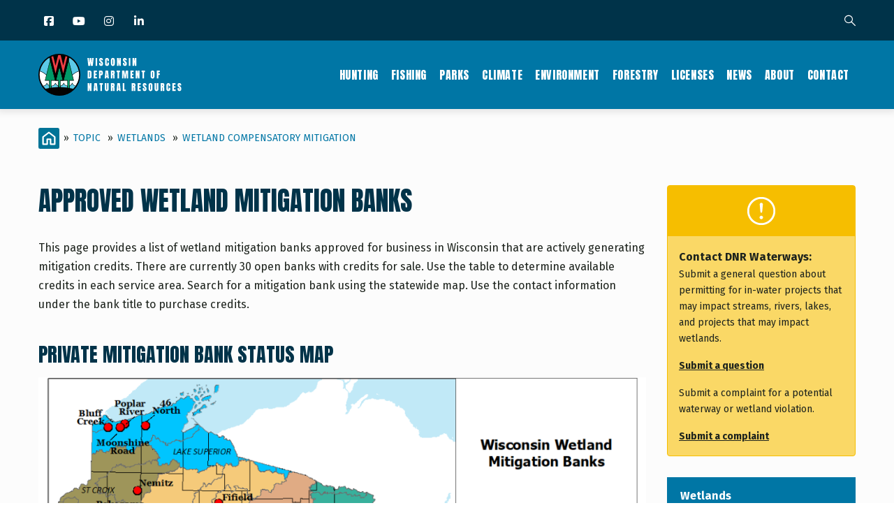

--- FILE ---
content_type: text/html; charset=UTF-8
request_url: https://dnr.wisconsin.gov/topic/Wetlands/mitigation/bankingRegistry.html
body_size: 27131
content:
<!DOCTYPE html>
<html lang="en" dir="ltr" prefix="content: http://purl.org/rss/1.0/modules/content/  dc: http://purl.org/dc/terms/  foaf: http://xmlns.com/foaf/0.1/  og: http://ogp.me/ns#  rdfs: http://www.w3.org/2000/01/rdf-schema#  schema: http://schema.org/  sioc: http://rdfs.org/sioc/ns#  sioct: http://rdfs.org/sioc/types#  skos: http://www.w3.org/2004/02/skos/core#  xsd: http://www.w3.org/2001/XMLSchema# ">
  <head> 
    <meta charset="utf-8" />
<link rel="canonical" href="https://dnr.wisconsin.gov/topic/Wetlands/mitigation/bankingRegistry.html" />
<meta name="Generator" content="Drupal 10 (https://www.drupal.org)" />
<meta name="MobileOptimized" content="width" />
<meta name="HandheldFriendly" content="true" />
<meta name="viewport" content="width=device-width, initial-scale=1.0" />
<style>
:root {
    --layout-region-edit-width: min(78rem,100%) !important;
    --layout-region-edit-extended-width: min(86rem,100%) !important;
}
</style>
<script type="text/javascript" src="/themes/custom/gavias_uxima/js/accordion.js"></script>
<script type="text/javascript" src="/themes/custom/gavias_uxima/js/tabber.js"></script>
<script type="text/javascript" src="/themes/custom/gavias_uxima/js/dlTreeView.js"></script>
<script type="text/javascript" src="/themes/custom/gavias_uxima/js/linkDenotation.js?clear"></script>
<script type="text/javascript" src="/themes/custom/gavias_uxima/js/tableSort.js"></script>
<script></script>
<link rel="icon" href="/sites/default/files/DNRCircleFavicon.png" type="image/png" />

    <title>Approved Wetland Mitigation Banks | | Wisconsin DNR</title>
    <link rel="stylesheet" media="all" href="/sites/default/files/css/css_HQICmAvMovCxFFnC95r9AQpTh-UrAxAGlxa5O83D1C4.css?delta=0&amp;language=en&amp;theme=gavias_uxima&amp;include=[base64]" />
<link rel="stylesheet" media="all" href="/sites/default/files/css/css_fBd3Jm7S_27faCS8CdRrxJdwIkY0vR_O5ktA_Kkr9Vc.css?delta=1&amp;language=en&amp;theme=gavias_uxima&amp;include=[base64]" />
<link rel="stylesheet" media="all" href="//fonts.googleapis.com/css?family=Raleway:300,400,600,700,800,900" />
<link rel="stylesheet" media="all" href="//fonts.googleapis.com/css?family=Open+Sans:400,700" />
<link rel="stylesheet" media="all" href="//fonts.googleapis.com/css?family=Playfair+Display:400,400i" />
<link rel="stylesheet" media="all" href="/sites/default/files/css/css_dlufODk3CvA8BWZPBPkHVcUYXfAMdcF-iW39jDiN-eI.css?delta=5&amp;language=en&amp;theme=gavias_uxima&amp;include=[base64]" />


    <script type="application/json" data-drupal-selector="drupal-settings-json">{"path":{"baseUrl":"\/","pathPrefix":"","currentPath":"node\/19726","currentPathIsAdmin":false,"isFront":false,"currentLanguage":"en"},"pluralDelimiter":"\u0003","suppressDeprecationErrors":true,"gtag":{"tagId":"G-EHDMSRCYK1","consentMode":false,"otherIds":["UA-9064896-1"],"events":[],"additionalConfigInfo":[]},"ajaxPageState":{"libraries":"[base64]","theme":"gavias_uxima","theme_token":null},"ajaxTrustedUrl":{"\/search\/google":true},"googleCSE":{"cx":"002309229756371288958:pv5w7rlar9s","language":"en","resultsWidth":0,"domain":"","isDefault":true},"ajax":[],"user":{"uid":0,"permissionsHash":"054ac1a6113fac9ebc5f78b83861cbf8f496c1fb7b953190697d65a86f58bcfe"}}</script>
<script src="/sites/default/files/js/js_KPGVqwSWWD0M14Z5IkLa954NYFs77UMKvy2uqqtESoo.js?scope=header&amp;delta=0&amp;language=en&amp;theme=gavias_uxima&amp;include=eJx1i1EOwjAMQy802uPwWXlbFgWyVmqyabv9qgECIfix7GebsQosDSU7ZU_9IjpSjfwTB5iRW5jqycfuOTOV1ir29_MD_Xstm8yIrKWHXsx3lcwdl8JKaTCKD9vcFU51Rr2_WgdHbvKdA27YDqfzUyo"></script>
<script src="/modules/contrib/google_tag/js/gtag.js?t3a3ra"></script>


    <link rel="stylesheet" href="https://dnr.wisconsin.gov/themes/custom/gavias_uxima/css/custom.css" media="screen" />
    <link rel="stylesheet" href="https://dnr.wisconsin.gov/themes/custom/gavias_uxima/css/update.css" media="screen" />

    

          <style type="text/css">
        @charset "utf-8";@import url('https://fonts.googleapis.com/css?family=Anton&display=swap');@import url('https://fonts.googleapis.com/css?family=Fira+Sans:400,700&display=swap');@import url('https://maxcdn.bootstrapcdn.com/font-awesome/4.6.3/css/font-awesome.min.css');body {font-family: "Fira Sans", sans-serif;color: #1D231D;font-size: 1rem;line-height: 1.6875;}body .body-page{background-color: #fcfcfc; }a {color: #0076A5;}.main-content a, .sidebar a {text-decoration: underline;}.main-content a:hover, .main-content a:active, .sidebar a:hover, .sidebar a:active {color: #003349;}.main-content a:focus, .sidebar a:focus {outline: 1px dotted #1d231d !important;z-index: 3;color: #003349;}h1, h2, h3, h4, h5, h6, .h1, .h2, .h3, .h4, .h5, .h6 {font-family: 'Anton', sans-serif;font-weight: 400;line-height: 1.2;text-transform: uppercase;color: #003349;margin-bottom: 1rem;}#dnr-content-title-wrapper {margin-bottom: 2rem;}#dnr-content-title-wrapper h1#dnr-content-pagetitle {font-size: 2.3125rem;margin-top: 0;margin-bottom: 0;}#dnr-content-title-wrapper h2.dnr-content-subtitle {font-family: 'Fira Sans', sans-serif;font-weight: 400;color: #1d231d;font-size: 1rem;text-transform: uppercase;margin-top: 0.4375rem;margin-bottom: 0;letter-spacing: 0.025em;}h2, .h2 {font-size: 1.75rem;}h3, .h3 {font-size: 1.4375rem;}h4, .h4 {font-size: 1.3125rem;}h5, .h5 {font-size: 1.125rem;}h6, .h6 {font-size: 1rem;font-family: "Fira Sans", sans-serif;font-weight: 700;text-transform: none;}.main-content * + h2, .main-content * + h3, .main-content * + h4, .main-content * + h5, .main-content * + h6 {margin-top: 1.5em;}.main-content ul, .main-content ol, .main-content dl {margin-bottom: 1rem;}.main-content ul ul, .main-content ol ol, .main-content ul ol, .main-content ol ul {margin-bottom: 0px;}.main-content li {margin-bottom: 0.25rem;}blockquote {padding: 1.875rem 0 1.875rem 1.875rem;border-left: 10px solid #d1d3d1;margin-bottom: 1.875rem;}.main-content hr {border-top: 1px solid #D2D3D2;margin-top: 2rem;margin-bottom: 2rem;}.links {font-size: 0.75rem;font-family: 'Fira Sans', sans-serif;padding: 0;margin: 8px 0 0;}.hangingindent {text-indent: -3rem;padding-left: 3rem;}.footnote {font-size: small;margin: 3rem 0;clear: both;}span.highlight {background-color: #ffbe2e;}span.attention {color: #dc2a2a;font-weight: 700;}span.attention a {color: #dc2a2a;text-decoration: underline;}span.attention a:hover, span.attention a:active, span.attention a:focus{color: #dc2a2a;text-decoration: underline;}span.dnr-font-weight-bold {font-weight: 700;}:target::before {content: "";display: block;height: 98px; margin: -98px 0 0; }.dnr-callout-box-default, .dnr-alert-box {position: relative;background-color: #fff;padding: 1.25rem 1.25rem 1rem 2rem;margin-bottom: 2rem;-webkit-border-radius: 4px;border-radius: 4px;}.dnr-callout-box-default {border: 1px solid #0076A5;}.dnr-alert-box {border: 1px solid #E04F39;}.dnr-callout-box-default::before, .dnr-alert-box::before {content: "";height: 100%;left: 0;position: absolute;top: 0;width: 0.75rem;}.dnr-callout-box-default::before {background-color: #0076A5;}.dnr-alert-box::before {background-color: #E04F39;}.dnr-alert-box :last-child, .dnr-callout-box-default :last-child {margin-bottom: 0;}.button, .btn, a.btn, .btn-white, .btn-theme, .btn-theme-second, .more-link a, .btn-theme-submit, input[type=button] {background: #0076A5;color: #fff;font-size: 1rem;font-weight: 700;border-radius: 0.25rem;-webkit-box-shadow: none;box-shadow: none;text-decoration: none;text-align: center;border: 0;-webkit-appearance: none;-moz-appearance: none;appearance: none;font-family: 'Fira Sans', sans-serif;border-width: 2px;border-style: solid;border-color: transparent;}.button:hover, .button:focus, .button:active, .button.active, .btn:hover, .btn:focus, .btn:active, .btn.active, .btn-white:hover, .btn-white:focus, .btn-white:active, .btn-white.active, .btn-theme:hover, .btn-theme:focus, .btn-theme:active, .btn-theme.active, .btn-theme-second:hover, .btn-theme-second:focus, .btn-theme-second:active, .btn-theme-second.active, .more-link a:hover, .more-link a:focus, .more-link a:active, .more-link a.active, .btn-theme-submit:hover, .btn-theme-submit:focus, .btn-theme-submit:active, .btn-theme-submit.active {background: #003349;}a.dnr-btn-cta {margin-right: 0.5rem;margin-bottom: 1rem;width: 100%;}a.btn:hover, a.dnr-btn-cta:hover, a.dnr-btn-cta-hover, input[type=button]:hover {background: #003349;color: #fff;text-decoration: none;} a.btn:focus, a.dnr-btn-cta:focus, a.dnr-btn-cta-focus, input[type=button]:focus {-webkit-box-shadow: 0 0 0 0.2rem #F3DD6D;box-shadow: 0 0 0 0.2rem #F3DD6D;outline: none !important;color: #fff;background: #003349;}a.btn:active, a.dnr-btn-cta:active, .dnr-btn-cta.dnr-btn-cta-active, input[type=button]:active {background: #003349;color: #fff;text-decoration: none;}a.dnr-btn-outline {background-color: transparent;border-color: #0076a5;color: #0076a5;text-decoration: none;}a.dnr-btn-outline:hover, a.dnr-btn-outline:focus, a.dnr-btn-outline:active {background-color: transparent;border-color: #003349;color: #003349;}form .btn {line-height: 1.8; }@media (min-width: 768px) {a.dnr-btn-cta {width: auto;margin-bottom: 0;}}.dnr-hidden-element {position: absolute !important;height: 1px;width: 1px;overflow: hidden;clip: rect(1px 1px 1px 1px);}.no_mobile {display: block;}.mobile_only {display: none;}@media only screen and (max-width: 767px) {.no_mobile {display: none;}.mobile_only {display: block;}}.gva-search-region .search-content form.search-block-form {padding-right: 90px;}.gva-search-region .search-content form.search-block-form input#edit-keys {border: 1px solid #D1D3D1;border-radius: 0px;border-right: none;}.gva-search-region .search-content form.search-block-form input[id*="edit-submit"] {background: #0076A5;font-weight: 700;-webkit-border-radius: 0 3px 3px 0;border-radius: 0 3px 3px 0;}.dnr-search-results h2 {display: none;}div#block-searchform div {display: block;}form.google-cse .form-wrapper, .dnr-topic-sort form, .dnr-term-grid form {display: flex;}form.google-cse .form-item label, .dnr-topic-sort form label, form.google-cse .search-help-link, .dnr-term-grid form label {display: none;position: absolute;left: -999em;}form.google-cse input[type="search"], .dnr-topic-sort form input[type="text"], .dnr-term-grid form select {padding: 5px;height: 35px;margin-top: 0px;border: 1px solid #d1d3d1;border-right: none;border-radius: 0 !important;-webkit-box-shadow: none !important;box-shadow: none !important;float: left;width: 100%;}form.google-cse input[type="search"], .dnr-topic-sort form input[type="text"] {-webkit-appearance: none;-moz-appearance: none;appearance: none;}form.google-cse input[type="submit"], .dnr-topic-sort form input[type="submit"], .dnr-term-grid form input {font-size: 14px;padding: 0 5px;width: 90px;height: 35px;line-height: 35px;-webkit-border-radius: 0 3px 3px 0;border-radius: 0 3px 3px 0;}@media only screen and (min-width: 768px) {.gva-search-region .search-content {width: 480px;}}.dnr-responsive-table-wrapper {overflow-x: auto;}table.dnr-table {font-size: 0.875rem;}table.dnr-table caption {color: #1d231d;font-size: 0.8125rem;line-height: 1.5625rem;padding-top: 12px;padding-bottom: 12px;text-align: left;caption-side: bottom;}table.dnr-table > thead > tr > th {border-color: #D2D3D2;border-width: 1px 1px 1px 0;border-style: solid;border-top: 1px solid #d1d3d1;border-bottom: 2px solid #d1d3d1;vertical-align: bottom;background-color: #003349;color: #fff;}table.dnr-table > tbody > tr > td {border-color: #D2D3D2;border-width: 1px 1px 1px 0;border-style: solid;border-top: 1px solid #d1d3d1;vertical-align: top;color: #1d231d;}table.dnr-table th.center, table.dnr-table td.center{text-align: center;}table.dnr-table.table-striped tr:nth-of-type(odd) {background-color: #E8E9E8;}table.dnr-table.table-striped a, table.dnr-table.table-striped a:hover, table.dnr-table.table-striped a:focus, table.dnr-table.table-striped a:active {color: #1d231d;}table th.subgroup, table.dnr-table > thead > tr > th.subgroup {background-color: #A6B8C1;color: #003349;font-weight: bold;}table.greysuitsyou, table.greysuitsyou td {font-size: 0.875rem;}table.greysuitsyou > thead > tr > th {border-color: #D2D3D2;border-width: 1px 1px 1px 0;border-style: solid;border-top: 1px solid #d1d3d1;border-bottom: 2px solid #d1d3d1;vertical-align: bottom;background-color: #003349;color: #fff;}table.greysuitsyou th, table.greysuitsyou th {padding: 0.3rem;}table.greysuitsyou > tbody > tr > td {border-color: #d1d3d1;border-width: 1px 1px 1px 0;border-style: solid;border-top: 1px solid #d1d3d1;vertical-align: top;color: #212721;padding: 0.3125rem 0.625rem;}table.greysuitsyou caption {color: #1d231d;font-size: 0.8125rem;line-height: 1.5625rem;padding-top: 12px;padding-bottom: 12px;text-align: left;caption-side: bottom;}table.sortable th.enable-sort > a {color: #fff;}table.sortable th.enable-sort > a:hover, table.sortable th.enable-sort > a:focus, table.sortable th.enable-sort > a:active{color: #fff;}table td.w10, table th.w10 {width: 10%;}table td.w15, table th.w15 {width: 15%;}table td.w20, table th.w20 {width: 20%;}table td.w25, table th.w25 {width: 25%;}table td.w30, table th.w30 {width: 30%;}table td.w40, table th.w40 {width: 40%;}table td.w50, table th.w50 {width: 50%;}table td.w60, table th.w60 {width: 60%;}table td.w70, table th.w70 {width: 70%;}table td.w80, table th.w80 {width: 80%;}table td.w90, table th.w90 {width: 90%;}table td.w100, table th.w100 {width: 100%;}ul.icons {list-style-type: none;padding-left: 0px;}ul.icons li {padding-left: 30px;position: relative;}ul.icons li li {padding-left: 0px;}ul.icons li::before {font-family: 'FontAwesome';font-weight: 900;display: inline-block;font-style: normal;font-variant: normal;text-rendering: auto;-webkit-font-smoothing: antialiased; color: #003349;position: absolute;top: 0;left: 0;}ul.icons li.gdenvelope1::before { content:'\f0e0';color: #E04F39;}ul.icons li.viewer::before {content:'\f03d';}ul.icons li.speaker::before {content:'\f028';}ul.icons li.flickr::before, ul.icons li.youtube::before {font-family: "Font Awesome 5 Brands";font-weight: 400;}ul.icons li.flickr::before {content:'\f16e';}ul.icons li.youtube::before {content:'\f167';}ul.icons li.picture::before {content:'\f03e';}ul.icons li.soundwaves::before {content:'\f130';}ul.icons li.download::before {content:'\f019';}ul.icons li.chat::before {content:'\f086';}ol.upperalpha {list-style-type: upper-alpha;}ol.loweralpha {list-style-type: lower-alpha;}ol.upperroman {list-style-type: upper-roman;}ol.lowerroman {list-style-type: lower-roman;}div.ifloatright-no-padding, div.ifloatleft-no-padding, .align-right, .align-left, div.ifloatright, div.ifloatleft{float: none;}div.dnr-ifloat-60 {width: 60px;}div.dnr-ifloat-133 {width: 133px;}div.dnr-ifloat-278 {width: 278px;}div.dnr-img {border: none;}.align-right, .align-left {margin: 0;}.align-center {text-align: center;margin: 3rem 0;}.dnr-img {font-size: 0.8125rem;}.dnr-img img.dnr-img-border {border: 1px solid #d1d3d1;}.dnr-img.dnr-iwrap-568 {width: 100%;margin: 3rem auto;}.dnr-img.dnr-iwrap-870 {margin: 3rem 0;}.dnr-img .dnr-img-caption, .dnr-img .dnr-img-credit, figure figcaption {color: #1d231d;font-size: 0.8125rem;}.dnr-img .dnr-img-caption, figure figcaption {margin-top: 1rem;padding-top: 0.4rem;border-top: 1px solid #d1d3d1;text-align: left;}.dnr-img .dnr-img-caption, .dnr-img .dnr-img-credit {display: block;}.dnr-img .dnr-img-credit {font-style: italic;}@media only screen and (min-width: 768px) {div.ifloatright-no-padding {float: right;}div.ifloatleft-no-padding {float: left;}.align-right {margin: 0 0 1rem 2rem;float: right;}.align-left {margin: 0 2rem 1rem 0;float: left;}div.ifloatright {float: right;margin: 0 0 1rem 2rem;}div.ifloatleft {float: left;margin: 0 2rem 1rem 0;}div.ifloatleft .align-left, div.ifloatright .align-right {margin: 0;} .dnr-img.dnr-iwrap-568 {width: 568px;}}.dnr-video-feature {padding: 5rem 0;margin-bottom: calc(3rem - 12px);background-color: #B9D9EB;}.dnr-video-feature .dnr-video-feature-content {text-align: center;padding: 0 1rem;}.dnr-video-feature .dnr-video-feature-content iframe {max-width: 800px;}@media (max-width: 768px) {iframe {margin: 0px;padding: 0;float: none;width: 100%;}}.dnr-homepage-video {background-color: #B9D9EB;}.js .dropbutton-multiple .dropbutton-widget {width: 160px;background-color: #0092BD;border: 1px solid #000000;box-shadow: 0 10px 30px 0 rgba(0,0,0,0.15);text-transform: uppercase;-webkit-border-radius: 3px;font-size: 13px;font-weight: 800;font-family: "Raleway",sans-serif;}.js .dropbutton-multiple .dropbutton-widget ul li a {color: #FFFFFF;}.js .dropbutton-multiple .dropbutton-widget ul li:hover {background-color: #003349;}.js .dropbutton-multiple .dropbutton-widget ul li a:hover {color: #B9D9EB;}.js .dropbutton li, .js .dropbutton a {margin-right: 4px;padding-left: 4px;}#block-gavias-uxima-local-actions nav li {list-style: none;}.GroupNodesTable table {margin-top: 1rem;}#views-exposed-form-group-nodes-page-1 div {display: inline;}.field__label {font-weight: bold;padding-top: 5px;}#edit-field-taxonomy-category .js-form-item {float: left;padding: 10px;}.node-preview-container {background-color: #F6BE00;padding: 19px 10px;}form.node-preview-form-select {font-size: small;}form.node-preview-form-select a {color: #fff;margin-right: 1rem;font-size: small;font-weight: bold;font-family: "Source Sans Pro","Lucida Grande",Verdana,sans-serif;padding: 8px 12px;background-color: #0f0f0f;border-radius: 0.25rem;}.node-preview-form-select a::before {content: '\f359';font-style: normal;font-variant: normal;text-rendering: auto;-webkit-font-smoothing: antialiased;font-family: 'FontAwesome';margin-right: 4px;display: inline-block;color: #bebebe;}.node-preview-form-select a:hover, .node-preview-form-select a:focus, .node-preview-form-select a:active {text-decoration: underline;}form.node-preview-form-select label {color: #1d231d;font-family: "Fira Sans", sans-serif;}.drupal-tabs .is-active a {color: #0076a5;}.nav-tabs > li > a:hover, .nav-tabs > li > a:focus, .nav-tabs > li > a:active {color: #0076a5;}header.header-default {border-bottom: none;}.topbar {background-color:#003349;}.topbar .topbar-content-inner {padding-right: 55px; }.topbar .topbar-content-inner .gva-search-region form .form-item label {color: #fff; }.messages__wrapper {margin-bottom: 3rem;color: #1D231D; }.sticky-wrapper {margin-top: -1px;}.header-main {margin-top: -1px;background: #0076A5 !important;}header.header-default .stuck {background: #0076A5;}header.header-default .header-main-inner .branding {width: 205px; }header .site-branding-logo {padding: 0px;height: 60px;width: 100%;margin: 19px 0 10px;position: relative;}header .site-branding-logo::after {content: "";position: absolute;top: 0;left: 0;height: 60px;width: 100%;background-image: url(/sites/default/files/dnr-circle-logo-no-text-heavy-border.png); background-image: linear-gradient(transparent, transparent),url(/sites/default/files/icons/dnr-circle-logo-txt.svg); background-repeat: no-repeat;background-size: contain;}header .site-branding-logo img.logo-site {max-height: 60px;display: none !important;}header.header-default .header-main-inner .header-inner {padding-left: 205px; }.layout--onecol .layout__region {width: 100%;clear: both;}@media (min-width: 992px) {.navigation .gva_menu li a {color: #fff !important;font-family: 'Anton', sans-serif;font-weight: 400;font-size: 1rem;padding: 41px 9px;line-height: 1;transition: none;}.navigation .gva_menu li a::after, .navigation .gva_menu > li.menu-item--active-trail > a::after {content: "";height: 2px;background: transparent;left: 0;right: 0;margin: 0 8px;bottom: 32px;transition: all 0.3s;position: absolute;} .navigation .gva_menu li a:hover::after, .navigation .gva_menu li a:active::after, .navigation .gva_menu li a:focus::after, .navigation .gva_menu > li.menu-item--active-trail > a::after {background: #fff;}.navigation .gva_menu li a:hover {color: #fff !important;}.navigation .gva_menu > li.menu-item--active-trail > a {color:#fff !important;}}.quick-side-icon {box-shadow: none;}.quick-side-icon .icon a {font-size: 20px;line-height: 34px;color: #ffffff;}.quick-side-icon .icon a:hover {font-size: 20px;line-height: 34px;color: #0076A5;}.view-content-wrap {width:100%;}.block .block-title:after {background: transparent !important;} @media (max-width: 991.98px) {.gva-offcanvas-mobile { background: #fff; }.main-menu .area-main-menu .area-inner .block { padding: 0;}.gva-offcanvas-mobile .gva-navigation .gva_menu { padding: 0; }.gva-offcanvas-mobile .gva-navigation .gva_menu > li { margin-bottom: 0px !important; padding-bottom: 0px !important; padding-top: 0px !important; border-bottom: 1px solid #d2d3d2; } .gva-offcanvas-mobile .gva-navigation .gva_menu > li > a {color: #003349 !important;font-family: 'Anton', sans-serif;font-weight: 400;font-size: 1.25rem;padding: 8px 20px !important; }.gva-offcanvas-mobile .gva-navigation .gva_menu > li > a:hover { color: #0076A5 !important;}.gva-offcanvas-mobile .close-offcanvas { color: #003349;border-bottom: 1px solid #d2d3d2; padding: 8px 0;} .gva-offcanvas-mobile .close-offcanvas:hover {color: #0076A5;}}.menu-bar span {background-color: #fff;}.main-menu .area-main-menu .area-inner .block .block-title {color: #fff; }.topbar i {color: #fff;}.topbar i:hover {color: #fff;}.topbar .topbar-content-inner .gva-search-region {right: 15px;}.moderation-dashboard h5 {font-family: 'Fira Sans', sans-serif;font-weight: 700;font-size: 100%;line-height: 1.2;margin-top: 0.75rem;}.moderation-dashboard .moderation-dashboard-block > h2 {font-family: 'Anton', sans-serif;color: #fff;font-size: 1rem;background: #0076A5;border-bottom: none;letter-spacing: 0.6px;}ul.inline.socials > li {margin-left: 0px;}ul.inline.socials > li:not(:first-child) {margin-left: 10px;}.socials a i, .socials a i.fa-linkedin, .socials a i.fa-facebook, .socials a i.fa-instagram, .socials a i.fa-twitter, .socials a i.fa-youtube {background: none;}.socials a i { font-size: 16px; width: 20px;}@media (min-width: 992px) {.socials a i {width: 30px;}}#footer ul.socials {list-style: none !important;padding-left: 0;}.social-box{text-align: center !important;}ul.social-landing{list-style-type: none;padding-left: 0;margin-bottom: 0;display: flex;flex-wrap: wrap;justify-content: center;}ul.social-landing > li {flex: 0 0 auto;margin: 0 1rem 1rem 0 !important;}ul.social-landing > li a {-webkit-border-radius: 50%;border-radius: 50%;background-color: #0076A5;display: block;}ul.social-landing > li a:hover, ul.social-landing > li a:active, ul.social-landing > li a:focus{background-color: #003349;opacity: 1;}ul.social-landing > li a i {font-size: 3rem;width: 6rem;height: 6rem;line-height: 6rem;margin: 0;}.breadcrumb-content-inner .gva-breadcrumb-content .gva-block-breadcrumb {margin-bottom: 2.75rem;}.breadcrumb-content-inner .gva-breadcrumb-content .gva-block-breadcrumb .breadcrumb-style {padding: 0px;margin-bottom: 0px;position: relative;background-image: none !important;background-color: #fcfcfc !important;}.breadcrumb-content-inner .gva-breadcrumb-content .page-title {position: absolute !important;overflow: hidden;clip: rect(1px,1px,1px,1px);width: 1px;height: 1px;word-wrap: normal;}.breadcrumb-content-inner {margin-bottom: 0px;text-align: left;}nav.breadcrumb ol > li span {padding: 0 6px;color: #1d231d;}.breadcrumb-content-inner .gva-breadcrumb-content .breadcrumb-links nav.breadcrumb li {text-transform: uppercase;line-height: 30px;}.breadcrumb-content-inner .gva-breadcrumb-content .breadcrumb-links nav.breadcrumb li a {color: #0076A5;}.breadcrumb-content-inner .gva-breadcrumb-content .breadcrumb-links nav.breadcrumb li a:hover {color: #003349;}.breadcrumb-content-inner {margin-top: 1.6875rem;}.breadcrumb li:first-child a {background-image: url(/sites/default/files/icons/dnr-breadcrumb-home-icon.svg);background-position: center center;background-repeat: no-repeat;background-size: 100%;display: block;width: 30px;height: 30px;float: left;}.dnr-section-spacer {height: 20px;}.dnr-block-clear {clear: both;}.dnr-alert {display: -webkit-flex;display: flex;-webkit-flex-direction: column;-moz-flex-direction: column;flex-direction: column;}.dnr-alert-main, .dnr-alert-sidebar {-webkit-border-radius: .25rem;-moz-border-radius: .25rem;border-radius: .25rem;}.sidebar-right .dnr-alert-sidebar {margin-bottom: 0;-webkit-flex-direction: column;-moz-flex-direction: column;flex-direction: column;}.sidebar-right .dnr-alert-sidebar .dnr-alert-icon {padding: 1rem;}.dnr-alert-sidebar, .dnr-alert-main {margin-bottom: 3rem;}@media only screen and (min-width: 576px) {.dnr-alert-main, .dnr-alert-home, .dnr-alert-sidebar {-webkit-flex-direction: row;-moz-flex-direction: row;flex-direction: row;}.dnr-alert-main .dnr-alert-icon, .dnr-alert-home .dnr-alert-icon, .dnr-alert-sidebar .dnr-alert-icon {padding: 2rem;}}.dnr-alert-content {flex: 0 1 auto;padding: 1rem;font-size: 0.875rem;color: #1d231d;float: left;}.dnr-alert .dnr-alert-content a {color: #1d231d;}.dnr-alert .dnr-alert-content a:hover, .dnr-alert .dnr-alert-content a:focus, .dnr-alert .dnr-alert-content a:active {color: #1d231d;}.dnr-alert .dnr-alert-title {font-family: 'Fira Sans', sans-serif;text-transform: none;font-weight: 700;font-size: 1rem;color: #1d231d;margin-bottom: 0;letter-spacing: 0;line-height: 1.6875;}.dnr-alert .dnr-alert-text :last-child {margin-bottom: 0px;}.dnr-alert hr {margin-top: 1rem;margin-bottom: 1rem;}.dnr-alert-icon {flex: 0 0 auto;padding: 1rem;display: -webkit-flex;display: flex;-webkit-align-items: center;align-items: center;-webkit-justify-content: center;-moz-justify-content: center;justify-content: center;float: left;}.dnr-alert-urgent {border: 1px solid #e15038;background-color: #EC9588;}.dnr-alert-urgent hr {border-top: 1px solid #e15038;}.dnr-alert-urgent .dnr-alert-icon {background-color: #e15038;}.dnr-alert-important {border: 1px solid #FF9E1B;background-color: #FFC576;}.dnr-alert-important hr {border-top: 1px solid #FF9E1B;}.dnr-alert-important .dnr-alert-icon {background-color: #FF9E1B;}.dnr-alert-normal {background-color: #FAD866;border: 1px solid #F6BE00;}.dnr-alert-normal hr {border-top: 1px solid #FAD866;}.dnr-alert-normal .dnr-alert-icon {background-color: #F6BE00;}.alert-info {color: #1d231d;background-color: #B9D9EB;border-color: #0076A5;}.field--name-field-topic-contact header {display: none;}.dnr-contact-container header {display: none;}div#dnr-event-location-display header {display: none;}.node--type-topic-contact header {display: none;}#block-views-block-group-name-block-1, #block-views-block-group-name-landing-block-1 {margin-bottom: 0px;}#block-views-block-group-related-links-block-1, #block-views-block-page-related-links-block-1 {margin-top: 30px;}.dnr-sidebar-topicname h2 {font-family: 'Fira Sans', sans-serif;line-height: 1.4;font-size: 1rem;font-weight: bold;margin-bottom: 0px;margin-top: 0px;text-transform: none;border-bottom: 1px solid #d1d3d1;}.dnr-sidebar-topicname h2 a {color: #fff;text-decoration: none;padding: 1rem 3.0625rem 1rem 1.1875rem;display: block;position: relative;background-color: #0076A5;}.dnr-sidebar-topicname h2 a:hover, .dnr-sidebar-topicname h2 a:active, .dnr-sidebar-topicname h2 a:focus {color: #fff;background-color: #003349;text-decoration: none;}.sidebar .block-menu ul {border-left-width: 2px;border-right-width: 2px;border-bottom-width: 2px;border-top-width: 0px;border-style: solid;border-color: #d1d3d1;background-color: #fff;line-height: 1.4;}.sidebar .block-menu ul li {margin: 0px !important;float: none;display: block;}.sidebar .block-menu ul li:not(:last-child) {border-bottom: 1px solid #d1d3d1 !important;}.sidebar .block-menu ul li a {padding: 1rem 3.0625rem 1rem 1.1875rem;font-size: 0.875rem; color: #1d231d;font-weight: normal;text-transform: none;border: none; position: relative;overflow: visible;text-decoration: none;}.sidebar .block-menu ul li a:before, .sidebar .block-menu ul li.menu-item--active-trail > a:before {content: "";position: absolute;top: 0;bottom: 0;height: 100%;width: 5px;left: -2px;background-color: transparent;transition: all 0.35s;}.sidebar .block-menu ul li a:hover:before, .sidebar .block-menu ul li a:focus:before, .sidebar .block-menu ul li a:active:before, .sidebar .block-menu ul li.menu-item--active-trail > a:before {background-color: #0076A5;}.sidebar .block-menu ul li a:hover, .sidebar .block-menu ul li a:focus, .sidebar .block-menu ul li a:active {color: #1d231d;background-color: #ecf0ec;}.sidebar .block-menu ul li.menu-item--active-trail > a {color: #1d231d !important;background-color: #ecf0ec;font-weight: bold;}.dnr-related-links-sidebar, .dnr-more-resources {border: 2px solid #d1d3d1;background-color: #fff;line-height: 1.4;}.dnr-related-links-sidebar h2, .dnr-more-resources h2 {font-family: 'Fira Sans', sans-serif;font-size: 1rem;font-weight: bold;color: #1D231D;line-height: 1.125;margin-bottom: 0px;text-transform: none;padding: 1rem 1.1875rem;background-color: #ecf0ec;border-bottom: 1px solid #d1d3d1;letter-spacing: 0;}.dnr-related-links-sidebar .view-content-wrap, .dnr-more-resources .item .field {padding: 16px 12px 16px 19px;}.dnr-related-links-sidebar .item, .dnr-more-resources .field__item {border-bottom: 1px solid #d1d3d1;padding: 0.6rem 0;position: relative;}.dnr-related-links-sidebar .item:first-child, .dnr-more-resources .field__item:first-child {padding-top: 0;}.dnr-related-links-sidebar .item:last-child, .dnr-more-resources .field__item:last-child {border-bottom: 0;padding-bottom: 0;}.dnr-related-links-sidebar .item a, .dnr-more-resources .item a {font-size: 0.875rem;text-decoration: none;}.views-field-field-content-page-related-links header {display: none;}nav.dnr-sidebar-property-menu ul li:first-child a {background: #0076A5;color: #fff;font-weight: 700;margin: 0 -2px;padding: 16px 49px 16px 19px;font-size: 1rem;line-height: 1.125;}nav.dnr-sidebar-property-menu ul li:first-child a:hover, nav.dnr-sidebar-property-menu ul li:first-child a:active, nav.dnr-sidebar-property-menu ul li:first-child a:focus {background-color: #003349;color: #fff;}nav.dnr-sidebar-property-menu ul li:first-child a:before {width: 0px; }.dnr-hero {position: relative;min-height: 300px;background: no-repeat 50% 50%;background-size: cover;min-width: 100%;margin-bottom: 3rem;background-color: #212721;}@media only screen and (min-width: 768px) {.dnr-hero {min-height: 470px;}}.dnr-hero .dnr-hero-content {position: absolute;top: 50%;transform: translateY(-50%);text-align: center;width: 100%;padding: 0 15px;}@media only screen and (min-width: 768px) {.dnr-hero .dnr-hero-content {padding: 0 40px;}}.dnr-hero .dnr-hero-content h1 {font-size: 2rem;margin-bottom: 0;line-height: 1.2;overflow: hidden;text-shadow: 2px 1px 6px rgba(0,0,0,0.8);color: #fff;}.dnr-hero .dnr-hero-content .dnr-hero-subtitle {font-size: 1rem;line-height: 1.4;margin-bottom: 0; overflow: hidden;text-shadow: 1px 1px 3px rgba(0,0,0,0.8);color: #fff;margin-top: 0.5rem;letter-spacing: 0.05em;}@media only screen and (min-width: 576px) {.dnr-hero .dnr-hero-content h1 {font-size: 3rem;}}@media only screen and (min-width: 768px) {.dnr-hero .dnr-hero-content h1 {font-size: 4rem;}.dnr-hero .dnr-hero-content .dnr-hero-subtitle {font-size: 1.2rem;}}@media only screen and (min-width: 992px) {.dnr-hero .dnr-hero-content h1 {font-size: 5rem;}}.dnr-topic-intro-wrapper {margin: 0 0 calc(3rem - 0.75rem);padding: 1rem 0 0 0;border-top: 1px solid #d2d3d2;border-bottom: 1px solid #d2d3d2;}.dnr-topic-intro {max-width: 1170px;padding-left: 1.25rem;padding-right: 1.25rem;}.dnr-topic-intro p {font-size: 1rem;line-height: 1.75;color: #1D231D;font-weight: 400;margin-bottom: 1rem;}@media only screen and (min-width: 768px) { .dnr-topic-intro p {font-size: 1.125rem;}}.dnr-promo-section {display: -webkit-box;display: -ms-flexbox;display: flex;-webkit-box-orient: horizontal;-webkit-box-direction: normal;-ms-flex-direction: row;flex-direction: row;-ms-flex-wrap: wrap;flex-wrap: wrap;-webkit-box-pack: start;-ms-flex-pack: start;justify-content: flex-start;-webkit-box-align: stretch;-ms-flex-align: stretch;align-items: stretch;margin-left: -12px;margin-right: -12px;}.dnr-promo-hero-wrapper, .dnr-promo-sm-wrapper, .dnr-promo-special-wrapper {width: 100%;padding-left: 12px;padding-right: 12px;min-height: 1px;position: relative;margin: 12px 0;}.dnr-promo {height: 100%;position: relative;-webkit-box-shadow: 0 2px 6px 0 rgba(0,0,0,.15);box-shadow: 0 2px 6px 0 rgba(0,0,0,.15);overflow: hidden;}.dnr-promo:hover .dnr-promo-back-img {-webkit-transform: scale(1.05);-ms-transform: scale(1.05);transform: scale(1.05);}.dnr-promo-back-img {background-repeat: no-repeat;background-position: center;background-size: cover;-webkit-transition: -webkit-transform .2s ease-in-out;transition: -webkit-transform .2s ease-in-out;-o-transition: transform .2s ease-in-out;transition: transform .2s ease-in-out;transition: transform .2s ease-in-out, -webkit-transform .2s ease-in-out;}.dnr-promo-body {padding: 20px;-webkit-box-flex: 1;-ms-flex-positive: 1;flex-grow: 1;display: -webkit-box;display: -ms-flexbox;display: flex;-webkit-box-orient: vertical;-webkit-box-direction: normal;-ms-flex-direction: column;flex-direction: column;overflow: hidden;position: relative;z-index: 2;}.dnr-promo-info {-webkit-box-flex: 1;-ms-flex-positive: 1;flex-grow: 1;}.dnr-promo-title, .dnr-promo-horz-title {font-size: 1.2rem;margin-bottom: 0.5rem;}.dnr-promo-standfirst, .dnr-promo-horz-standfirst {font-size: 0.875rem;line-height: 1.6;}.dnr-promo .dnr-promo-footer-cta {font-size: 0.75rem;font-weight: 700;text-transform: uppercase;border-bottom: 2px solid #0076A5;}.dnr-promo .dnr-promo-footer-arrow {background-position: center center;background-repeat: no-repeat;background-size: 60%;background-color: transparent;border-radius: 100%;bottom: 15px;right: 15px;position: absolute;background-image: url(/sites/default/files/icons/dnr-icon-arrow-blue.svg);border-width: 2px;border-style: solid;border-color: #003349;height: 28px;width: 28px;}a.dnr-promo-link {position: absolute;top: 0;left: 0;z-index: 3;display: block;width: 100%;height: 100%;}a.dnr-promo-link:focus {background-color: transparent;outline: none !important;}.dnr-promo-sm, .dnr-promo-special {display: -webkit-box;display: -ms-flexbox;display: flex;-webkit-box-orient: vertical;-webkit-box-direction: normal;-ms-flex-direction: column;flex-direction: column;-webkit-box-align: stretch;-ms-flex-align: stretch;align-items: stretch;background-color: #fff;border: 1px solid #d2d3d2;}.dnr-promo-sm .dnr-promo-back-img, .dnr-promo-special .dnr-promo-back-img {width: 100%;position: relative;background-color: transparent !important;}.dnr-promo-sm .dnr-promo-back-img {height: 170px;}.dnr-promo-special .dnr-promo-back-img {height: 220px;}.dnr-promo-sm .dnr-promo-body, .dnr-promo-special .dnr-promo-body {background-color: #fff;}.dnr-promo-sm .dnr-promo-footer {margin-top: 1rem;}.dnr-promo-hero {min-height: 300px;background-color: #1d231d;}.dnr-promo-hero .dnr-promo-back-img {width: 100%;position: absolute;top: 0;left: 0;bottom: 0;right: 0;}.dnr-promo-hero .dnr-promo-body {position: absolute;bottom: 0;left: 0;right: 0;}.dnr-promo-hero .dnr-promo-title {font-size: 2rem;color: #fff;text-shadow: 2px 1px 6px rgba(0,0,0,0.8);line-height: 1.4;}.dnr-promo-hero .dnr-promo-standfirst {display: none !important;}.dnr-promo-hero .dnr-promo-footer-cta {color: #fff;border-bottom: 2px solid #fff;}.dnr-promo-hero .dnr-promo-footer-arrow {background-image: url(/sites/default/files/icons/dnr-icon-arrow.svg);border-color: #fff;height: 35px;width: 35px;}.dnr-promo-horz-margin {margin-bottom: 3rem;}.dnr-promo-horz {overflow: hidden;padding-bottom: 24px;height: 100%;position: relative;border-bottom: 1px solid #D2D3D2;}.dnr-promo-horz:hover .dnr-promo-horz-img img {-webkit-transform: scale(1.05);-ms-transform: scale(1.05);transform: scale(1.05);}.dnr-promo-horz-img {overflow: hidden;}.dnr-promo-horz-img img {height: auto;width: 100%;-webkit-transition: -webkit-transform .2s ease-in-out;transition: -webkit-transform .2s ease-in-out;-o-transition: transform .2s ease-in-out;transition: transform .2s ease-in-out;transition: transform .2s ease-in-out, -webkit-transform .2s ease-in-out;}.dnr-promo-subtopic .dnr-promo-hero-wrapper, .dnr-promo-subtopic .dnr-promo-sm .dnr-promo-standfirst, .dnr-promo-subtopic .dnr-promo-sm .dnr-promo-footer { display: none !important; }.dnr-promo-subtopic .dnr-promo-sm .dnr-promo-title {margin-bottom: 0px; }@media only screen and (min-width: 768px) {.dnr-promo-hero-wrapper {-webkit-box-flex: 0;-ms-flex: 0 0 66.666%;flex: 0 0 66.666%;max-width: 66.666%;}.dnr-promo-sm-wrapper {-webkit-box-flex: 0;-ms-flex: 0 0 33.3333%;flex: 0 0 33.333%; max-width: 33.333%;}.dnr-promo-special-wrapper, .dnr-promo-subtopic .dnr-promo-sm-wrapper {-webkit-box-flex: 0;-ms-flex: 0 0 50%;flex: 0 0 50%; max-width: 50%;}.dnr-promo-sm .dnr-promo-footer {margin-top: 0;}.dnr-promo-sm, .dnr-promo-hero {min-height: 409px;}.dnr-promo-hero .dnr-promo-title {font-size: 3.6rem;line-height: 1.2;}.dnr-promo-subtopic .dnr-promo-sm {min-height: 1px;}}@media only screen and (min-width: 992px) {.dnr-promo-hero-wrapper {-webkit-box-flex: 0;-ms-flex: 0 0 50%;flex: 0 0 50%;max-width: 50%;}.dnr-promo-sm-wrapper {-webkit-box-flex: 0;-ms-flex: 0 0 25%;flex: 0 0 25%;max-width: 25%;}.dnr-promo-special-wrapper, .dnr-promo-subtopic .dnr-promo-sm-wrapper {-webkit-box-flex: 0;-ms-flex: 0 0 33.333%;flex: 0 0 33.333%;max-width: 33.333%; }}.dnr-quote {max-width: 600px;margin: 0 auto;padding: 2rem;background-color: #003349;border: none!important;}.dnr-quote .content p {font-size: 1.3rem;color: #fff;text-transform: uppercase;font-family: "Anton", sans-serif;line-height: 1.6;margin-bottom: 0;letter-spacing: 0.6px;}.dnr-quote .dnr-quote-author {display: block;font-size: 0.9rem;margin-top: 2rem;text-align: right;}@media only screen and (min-width: 992px) {.dnr-quote {padding: 3.75rem;}.dnr-quote .content p {font-size: 1.625rem;}}.dnr-quote .icon {display: none!important;}.dnr-accordion {margin-bottom: 3rem;}.dnr-accordion.ui-accordion .ui-widget {font-family: 'Fira Sans', sans-serif;}.dnr-accordion.ui-accordion .ui-accordion-header {font-family: 'Fira Sans', sans-serif;background-color: #003349;color: #fff;border: none;padding: 16px 49px 16px 19px;font-size: 1rem;line-height: 1.6;font-weight: 700;position: relative;}.dnr-accordion.ui-accordion .ui-accordion-header.ui-state-active, .dnr-accordion.ui-accordion .ui-accordion-header.ui-state-hover {background-color: #0076A5;}.dnr-accordion.ui-accordion .ui-accordion-header.ui-state-focus {outline: none;}.dnr-accordion.ui-accordion .ui-accordion-header::after {content: ' ';font-family: 'FontAwesome';position: absolute;right: 19px;transform: translateY(-50%);top: 50%;display: inline-block;font-style: normal;font-variant: normal;text-rendering: auto;-webkit-font-smoothing: antialiased;font-weight: 400;}.dnr-accordion.ui-accordion .ui-accordion-header-collapsed::after {content: '\f067';}.dnr-accordion.ui-accordion .ui-accordion-header-active::after {content: '\f068';}.dnr-accordion.ui-accordion .ui-widget-content {padding: 10px;height: auto !important;border-top: none;border-left: 2px solid #d2d3d2;border-right: 2px solid #d2d3d2;border-bottom: 2px solid #d2d3d2; border-bottom-right-radius: 0px;border-bottom-left-radius: 0px;margin: 0px;}.dnr-accordion.ui-accordion > .dnr-grouped-content-item {margin-bottom: 8px;}.dnr-accordion.ui-accordion .ui-widget-content .dnr-grouped-content-item:not(:first-child) {border-top: 1px solid #d2d3d2;}.dnr-accordion.ui-accordion .ui-widget-content a {display: block;padding: 9px;color: #1d231d;text-decoration: none;font-size: 1rem;line-height: 1.875rem;}.dnr-accordion.ui-accordion .ui-widget-content a:hover, .dnr-accordion.ui-accordion .ui-widget-content a:focus, .dnr-accordion.ui-accordion .ui-widget-content a:active{color: #1d231d;background-color: #ecf0ec;}dl#accordion, dl.accordion {-webkit-transition-property: opacity;-webkit-transition-duration: 0.5s;-webkit-transition-timing-function: ease-in-out;-webkit-transition-delay: 0s;transition-property: opacity;transition-duration: 0.5s;transition-timing-function: ease-in-out;transition-delay: 0s;margin: 1rem 0;}dl.accordion dt {width: 100%;display:inline-block;position: relative;font-family: 'Fira Sans', sans-serif;font-weight:700;color: #fff;cursor:pointer;padding: 16px 49px 16px 19px;font-size: 1rem;line-height: 1.6;border-radius: 3px;margin: 0;background-color: #003349;-webkit-transition-property: opacity;-webkit-transition-duration: 0.5s;-webkit-transition-timing-function: ease-in-out;-webkit-transition-delay: 0s;transition-property: opacity;transition-duration: 0.5s;transition-timing-function: ease-in-out;transition-delay: 0s;}dl.accordion dt:hover {background-color: #0076A5;}dl.accordion dt::after {font-family: 'FontAwesome';position: absolute;right: 19px;transform: translateY(-50%);top: 50%;display: inline-block;font-style: normal;font-variant: normal;text-rendering: auto;-webkit-font-smoothing: antialiased;font-weight: 400;}dl.accordion dt.oI::after {content: '\f067';}dl.accordion dt.cI::after {content: '\f068';}dl.accordion dt.cI{background-color: #0076A5;color:#fff;border-bottom:none;border-bottom-left-radius:0px;border-bottom-right-radius:0px;}dl.accordion dd.h1Div{max-height:0px;background:#fff;padding:0 1rem 0 1rem;margin:0 0 8px 0;overflow:hidden;opacity:0;-webkit-transition-property: max-height,opacity;-webkit-transition-duration: 0.5s,0.5s;-webkit-transition-timing-function: ease-in-out, ease-in-out;-webkit-transition-delay: 0s,0s;transition-property: max-height,opacity;transition-duration: 0.5s,0.5s;transition-timing-function: ease-in-out,ease-in-out;transition-delay: 0s,0s;border-bottom: 2px solid #D2d3d2;border-left: 2px solid #D2d3d2;border-right: 2px solid #D2d3d2;}dl.accordion dd.h1Div::before, dl.accordion dd.h1Div::after {content: "";display: block;height: 1rem;}dl.accordion dd.h1Div :last-child {margin-bottom: 0px;}.dnr-feature {display: -webkit-flex;display: -moz-flex;display: -ms-flex;display: flex;-webkit-justify-content: center;-moz-justify-content: center;-ms-justify-content: center;justify-content: center;margin-bottom: 49px;}.dnr-feature-img {-webkit-flex: 0 1 300px;-moz-flex: 0 1 300px;-ms-flex: 0 1 300px;flex: 0 1 300px;}.dnr-feature-img img {width: 100%;height: auto;}a.dnr-feature-content-main {display: block;margin: 2rem 0 3rem;}.dnr-contact-container {border-left: 5px solid #D2D3D2;padding-left: 19px;}.dnr-contact-container h3 {text-transform: none;font-family: 'Fira Sans', sans-serif;font-weight: 700;font-size: 0.875rem;margin-top: 0;margin-bottom: 0;line-height: 1.8;color: #212721;letter-spacing: 0;} .dnr-contact-container h3::after {content: ':';} .dnr-contact-item {margin: 12px 0;}.dnr-contact-landing .dnr-contact-item {border-top: 1px solid #D2D3D2;border-bottom: 1px solid #D2D3D2;}.dnr-contact-landing .dnr-contact-body {padding: 12px 0;}.dnr-contact-lead-in p {font-size: 0.875rem;font-weight: 700;margin: 0;}.dnr-contact ul li.dnr-contact-name {font-weight: 700;}.dnr-contact ul {list-style: none;margin: 0;padding: 0;}.dnr-contact ul li {display: block;line-height: 1.8;color: #1d231d;font-weight: 400;font-size: 0.875rem;}.dnr-contact ul li a {text-decoration: none;}.dnr-contact ul li:last-child {padding-bottom: 0px;}.dnr-contact ul li span {padding-left: 8px;}.dnr-contact-container p.address {font-size: .8rem !important;}.embedded-entity span.country {display: none;}.address span.country {display: none;}@media only screen and (min-width: 992px) {.dnr-contact-landing ul li {display: inline;}.dnr-contact-landing ul li:not(:last-child):after {content: '\007C';font-weight: 400;}}@media only screen and (min-width: 768px) {.dnr-col-md-4 {flex: 0 0 33.333%;max-width: 33.333%;}.dnr-col-md-6 { flex: 0 0 50%;max-width: 50%;}.dnr-col-md-8 {flex: 0 0 66.666%;max-width: 66.666%;}}@media only screen and (min-width: 992px) {.dnr-col-lg-3 {flex: 0 0 25%;max-width: 25%;}.dnr-col-lg-6 {flex: 0 0 50%;max-width: 50%;}}@media only screen and (min-width: 40em) {.dnr-feature-main {padding-left: 30px;}}.dnr-property-menu ul {list-style: none; padding: 1rem 0;margin-bottom: 3rem;border-top: 1px solid #d1d3d1;border-bottom: 1px solid #d1d3d1;}.dnr-property-menu ul li.list-group-item {border: none;margin: 14px 0;padding: 0;background-color: transparent;}.dnr-property-menu ul li {text-align: center;display: block;}.dnr-property-menu ul li p.list-group-item-text {margin-bottom: 0;}.dnr-property-menu ul li a {font-weight: bold;font-size: 1rem;display: block; color: #fff;background-color: #0076A5;padding: 16px 0;-webkit-border-radius: 4px;border-radius: 4px;text-decoration: none;text-transform: uppercase;}.dnr-property-menu ul li a:hover, .dnr-property-menu ul li a:active, .dnr-property-menu ul li a:focus {color: #fff; text-decoration: none;background-color: #003349;}.dnr-property-menu ul li a i {margin-right: 10px; }@media only screen and (min-width: 768px) {.dnr-property-menu ul {-ms-flex-wrap: wrap;flex-wrap: wrap;display: -webkit-box;display: -ms-flexbox;display: flex;}.dnr-property-menu ul li.list-group-item {margin: 0;}.dnr-property-menu ul li {-webkit-box-flex: 1;-ms-flex: 1 1 auto;flex: 1 1 auto; margin: 0; }.dnr-property-menu ul li a {display: inline; color: #003349;background-color: transparent;padding: 0;font-size: 1.2rem;text-transform: none;}.dnr-property-menu ul li a:hover, .dnr-property-menu ul li a:active, .dnr-property-menu ul li a:focus {color: #0076A5; text-decoration: none;background-color: transparent;}}.dnr-property-info-section {background-color: #B9D9EB;margin-bottom: 3rem;padding: 3rem 2rem;}.dnr-property-info-section > .layout__region {background-color: #fff;margin: 12px;position: relative;-webkit-box-shadow: 0px 0px 10px rgba(0,0,0,0.2);box-shadow: 0px 0px 10px rgba(0,0,0,0.2);}.dnr-property-info-card {border-top: 12px solid #003349;background-color: #fff;height: 100%;}.dnr-property-info-body {padding: 16px 16px 57px; }.dnr-property-info-icon {text-align: center; }.dnr-property-info-icon i {font-size: 40px;color: #0076A5;line-height: 1;}.dnr-property-info-text {font-size: 0.875rem;margin: 1rem 0 0;}.dnr-property-info-text h3 {font-size: 1.125rem;font-weight: 700;font-family: 'Fira Sans', sans-serif;color: #003349;margin-bottom: 0;text-transform: none;text-align: center;letter-spacing: 0;}.dnr-property-info-text hr {margin-top: 1rem;margin-bottom: 1rem;border-top: 1px solid #D2D3D2;}.dnr-property-info-footer {position: absolute;bottom: 16px;left: 16px;}.dnr-property-info-footer a {font-size: 0.75rem;font-weight: 700;text-transform: uppercase;}@media screen and (min-width: 40em) {.dnr-property-info-section > .layout__region {-ms-flex-preferred-size: calc(50% - 24px);flex-basis: calc(50% - 24px);}}@media screen and (min-width: 992px) {.dnr-property-info-section > .layout__region {-ms-flex-preferred-size: calc(25% - 24px);flex-basis: calc(25% - 24px);}}.dnr-property-intro-wrapper {padding: 3rem 0;margin-bottom: 3rem;border-top: 1px solid #d1d3d1;border-bottom: 1px solid #d1d3d1;}.dnr-property-intro {max-width: 840px;padding-left: 20px;padding-right: 20px;margin-left: auto;margin-right: auto;}.dnr-property-intro p {font-size: 1rem;line-height: 1.75;color: #1d231d;margin-bottom: 0;text-align: center;}@media only screen and (min-width: 768px) {.dnr-property-intro p {font-size: 1.125rem;} }.block .dnr-property-landing-links {margin-bottom: 3rem !important;}.dnr-property-landing-links {border: 1px solid #D2D3D2;padding-bottom: 9px;}.dnr-property-landing-links h2.block-title {border-top: 12px solid #003349;padding: 18px 19px 10px 19px;text-transform: none;color: #003349;font-family: 'Fira Sans', sans-serif;margin: 0px;font-size: 1.125rem;}.dnr-property-landing-links .content.block-content {padding: 0 10px;}.dnr-property-landing-links .field--name-field-property-landing-links .field__item:not(:first-child) {border-top: 1px solid #D2D3D2;}.dnr-property-landing-links a {padding: 9px;font-size: 1rem;display: block;color: #1d231d;text-decoration: none;}.dnr-property-landing-links a:hover, .dnr-property-landing-links a:focus, .dnr-property-landing-links a:active {color: #1d231d;background-color: #e9e9e9;text-decoration: none;}.field--name-field-property-contact header {position: absolute !important;height: 1px;width: 1px;overflow: hidden;clip: rect(1px 1px 1px 1px);}.dnr-nav-pills .dnr-nav-link {border-radius: .4em .4em 0em 0em; border: 1px solid black; text-decoration: none; color: white; background-color: #003349;}.dnr-nav-pills .dnr-nav-link.active {color: black; background-color: white;}.dnr-nav-item a:hover {color: white;}.dnr-tab-pane {padding-bottom: 20px;}.dnr-tab-content {margin-bottom: 20px;}.tabberlive .tabbertabhide {display: none;}.tabber { }.tabberlive {width: 100% !important; margin: 2rem 0;}ul.tabbernav {margin: 0;padding: 0;list-style: none;}ul.tabbernav li {margin: 0;padding: 0;display: inline-block;background: #003349;border: 1px solid #d1d3d1;border-bottom: none;border-radius: .25rem .25rem 0 0;line-height: 1.25rem;}ul.tabbernav li:not(:last-child) {margin-right: 0.25rem;}ul.tabbernav li a {padding: 10px 15px;color: #fff;text-decoration: none;font-size: 0.875rem;display: block;outline: none;font-weight: 700;}ul.tabbernav li a:hover, ul.tabbernav li a:focus, ul.tabbernav li a:active{color: #fff;}ul.tabbernav li.tabberactive {background-color: #fff;position: relative;top: 1px;padding-top: 1px;}ul.tabbernav li.tabberactive a{color: #1d231d;}.tabberlive .tabbertab {padding: 2rem 1rem 1rem;border: 1px solid #d1d3d1;background-color: #fff;border-radius: 0 .25rem .25rem .25rem;}.tabberlive .tabbertab h3 + * {margin-top: 0px;}.tabberlive .tabbertab :last-child {margin-bottom: 0;}.tabberlive .tabbertab h3 {display: none;}.tabberlive#tab1 {}.tabberlive#tab2 {}.tabberlive#tab2 .tabbertab {height:200px;overflow:auto;}@media only screen and (max-width: 767px) {ul.tabbernav li {display: block; border-radius: 0;}ul.tabbernav li a {font-size: 1rem;padding: 16px 19px;}ul.tabbernav li a, ul.tabbernav li a:focus, ul.tabbernav li a:active, ul.tabbernav li.tabberactive a, ul.tabbernav li.tabberactive a:focus, ul.tabbernav li.tabberactive a:active {color: #fff;}ul.tabbernav li:not(:last-child) {margin-right: 0;}ul.tabbernav li.tabberactive {top: 0;background-color: #0076a5;}.tabberlive .tabbertab {overflow: hidden;}}dl.treeview dt {font-size: 1rem;padding-left: 2.5em;padding-bottom: 10px;position: relative;}.faq.treeview dt {margin-top: 0;}dl.treeview dt.state-closed, dl.treeview dt.state-open, dl.treeview dt.state-closed, dl.treeview dt.state-open {cursor: pointer;}dl.treeview dt.state-closed, dl.treeview dt.state-closed {color: #0076A5;}dl.treeview dt.state-open {color: #1d231d;}dl.treeview dt.state-open:before,dl.treeview dt.state-closed:before {display: inline-block;font-family: 'FontAwesome';font-size: 1rem;position: absolute;left: 1rem;}dl.treeview dt.state-closed:before {content: '\f0d7'; }dl.treeview dt.state-open:before {content: '\f0d8'; }dl.treeview dd.state-closed {display: none;}dl.treeview dd.state-open {display: block;margin-left: 2.5em;padding-left: 1em;border-left: 1px solid #D2D3D2;}dt p {margin-bottom: .1rem;}.dnr-topic-grid h1 {font-size: 2.3125rem;}.dnr-topic-grid ul.blazy {margin-top: 3rem;margin-bottom: 3rem;}.dnr-topic-grid ul.blazy li.grid{background-color: #fff;border: 1px solid #D1D3D1;}.dnr-topic-grid ul.blazy li.grid .grid__content a {text-decoration: none;}.dnr-topic-grid ul.blazy li.grid img{width: 100%;height: auto;}.dnr-topic-grid ul.blazy li.grid .grid-content-body{padding: 20px;} .dnr-topic-grid ul.blazy li.grid .grid-content-body h2 {font-size: 1.6rem;line-height: 1.2;color: #003349;margin-top: 0px;margin-bottom: 8px;text-align: center;} .dnr-topic-grid ul.blazy li.grid .grid-content-body h3 {font-size: 0.875rem;line-height: 1.6;font-family: 'Fira Sans', sans-serif;color: #1d231d;text-transform: none;margin-top: 0;margin-bottom: 0;text-align: center;} .dnr-term-grid h1 {font-size: 3rem;text-align: center;margin-bottom: 3rem;padding-bottom: 1.5rem;border-bottom: 1px solid #D2D3D2;}.dnr-term-grid ul.blazy {margin: 3rem 0;} .dnr-term-grid ul.blazy li.grid {border: 1px solid #d1d3d1;background-color: #fff;-webkit-border-radius: 4px;border-radius: 4px;}.dnr-term-grid ul.blazy li.grid .dnr-term-grid { border-left-width: 10px;border-left-style: solid;border-left-color: #eee;}.dnr-term-grid ul.blazy li.grid .dnr-term-grid-news {border-left-color: #bdc5db;}.dnr-term-grid ul.blazy li.grid .dnr-term-grid-webpage {border-left-color: #ddf0c9;}.dnr-term-grid ul.blazy li.grid .dnr-term-grid-meeting {border-left-color: #F3DD6D;}.dnr-term-grid ul.blazy li.grid .dnr-term-grid-body {padding: 1rem;}.dnr-term-grid ul.blazy li.grid .dnr-term-grid-body .dnr-term-grid-type {margin-bottom: 0.5rem;}.dnr-term-grid ul.blazy li.grid .dnr-term-grid-body .dnr-term-grid-type i {font-size: 0.875rem; color: #003349;border-radius: 50%;width: 30px;line-height: 30px;margin-right: 0.5rem;}.dnr-term-grid ul.blazy li.grid .dnr-term-grid-news i {background: #d7dce9;}.dnr-term-grid ul.blazy li.grid .dnr-term-grid-webpage i {background: #ddf0c9;}.dnr-term-grid ul.blazy li.grid .dnr-term-grid-meeting i {background: #F3DD6D;}.dnr-term-grid ul.blazy li.grid .dnr-term-grid-news i.fas::before {content: "\f1ea";}.dnr-term-grid ul.blazy li.grid .dnr-term-grid-webpage i.fas::before {content: "\f5fc";}.dnr-term-grid ul.blazy li.grid .dnr-term-grid-meeting i.fas::before {content: "\f073";}.dnr-term-grid ul.blazy li.grid .dnr-term-grid-body .dnr-term-grid-type span {text-transform: uppercase;font-size: 0.75rem;font-weight: 700;color: #003349;}.dnr-term-grid ul.blazy li.grid .dnr-term-grid-body h2 {font-size: 1.1875rem;line-height: 1.4;letter-spacing: 0.3px;margin: 0 0 0.5rem;}.dnr-term-grid ul.blazy li.grid .dnr-term-grid-body h2 a {color: #003349;text-decoration: none;}.dnr-term-grid ul.blazy li.grid .dnr-term-grid-body h2 a:hover {text-decoration: underline;}.dnr-term-grid ul.blazy li.grid .dnr-term-grid-body p {margin: 0;font-size: 0.875rem;}.dnr-term-grid a.feed-icon {display: none;}form#views-exposed-form-calendar-block-1 {margin-bottom: 20px;}.dnr-calendar-grouper {background-color: #003349;color: #fff;padding: 1rem;text-align: center;margin-bottom: 1rem;}.dnr-calendar-event {display: flex;flex-wrap: wrap;flex-direction: row;justify-content: flex-start;border-top: 1px solid #d2d3d2;padding-top: 1.25rem;margin-bottom: 1.25rem;}.dnr-calendar-date {flex: 0 0 30%;max-width: 30%;margin-bottom: 0;}div.dnr-calendar-date {font-size: 1em;display: block;position: relative;width: 7em;height: 7.5em;background-color: #fff;border-radius: 0.7em;-moz-border-radius: 0.7em;box-shadow: 0 1px 0 #d2d3d2, 0 2px 0 #fff, 0 3px 0 #d2d3d2, 0 4px 0 #fff, 0 5px 0 #d2d3d2, 0 0 0 1px #d2d3d2;overflow: hidden;}div.dnr-calendar-date * {display: block;width: 100%;font-size: 1em;font-weight: bold;font-style: normal;text-align: center;}div.dnr-calendar-date strong {position: absolute;top: 0;padding: 0.4em 0;color: #fff; background-color: #bdc5db;}div.dnr-calendar-date em {position: absolute;bottom: 0em;color: #fff;padding-top:.2em;background-color: #bdc5db;}div.dnr-calendar-date span {font-size: 2em;letter-spacing: -0.05em;padding-top: 1.28em;color: #1d231d;}.dnr-calendar-snippet {flex: 0 0 70%;max-width: 70%;padding-left: 1.25rem;}.dnr-calendar-label {font-size: 0.875rem;}.dnr-calendar-published {border-top: 1px solid #d2d3d2;padding-top: 1.25rem;font-size: 0.875rem;}span.addtocal-datetime {color: transparent;}.addtocal-container {color: #1D231D;}.addtocal {background: #0076A5 !important;color: #fff !important;font-size: 1rem !important;font-weight: 700 !important;border-radius: 0.25rem !important;-webkit-box-shadow: none;box-shadow: none;text-decoration: none;text-align: center;border: 0;-webkit-appearance: none;-moz-appearance: none;appearance: none;font-family: 'Fira Sans', sans-serif;border-width: 2px;border-style: solid;border-color: transparent;}.addtocal:focus, .addtocal:active, .addtocal.active {background: #003349 !important;}.dnr-calendar-event .dnr-calendar-snippet h4 {font-size: 1.625rem;margin-top: 0.4rem;letter-spacing: 0.01em;}.dnr-calendar-event .dnr-calendar-snippet p {font-size: 0.875rem;}.dnr-calendar-event p.dnr-calendar-tags {font-size: 0.8125rem;margin-bottom: 0;color: #D2D3D2;}.dnr-calendar-event .dnr-calendar-tags a {text-transform: uppercase;text-decoration: none;}.pager ul.pager__items {display: flex;list-style: none;}.pager ul.pager__items > li {margin-right: 0px;font-size: 0.875rem;}.pager ul.pager__items > li a {font-family: 'Fira Sans', sans-serif;font-size: 0.875rem;border: 1px solid #D1D3D1;padding: .5rem .75rem;line-height: 1.25;text-decoration: none;margin-left: -1px;-webkit-border-radius: 0px;border-radius: 0px;font-weight: 400;text-transform: none;position: relative;}.pager ul.pager__items > li a, .pager .pager__item--ellipsis {padding: .5rem .75rem;}.pager .pager__item--ellipsis {line-height: 1;}.pager ul.pager__items > li a:hover, .pager ul.pager__items > li a:focus, .pager ul.pager__items > li a:active {background: #E8E9E8;color: #0076A5;border-color: #D2D3D2;text-decoration: none;}.pager ul.pager__items > li.is-active a {background: #003349;color: #fff;border-color: #003349;}#decision_tree {background-color: #fff;border: 1px solid #d1d3d1;border-radius: 0.25rem;padding: 1rem;}#decision_tree .print_txt_version {margin-top: 50px;}.prev_start {padding-top: 20px;margin-bottom: 30px;}table.phasechart {margin-left: auto;margin-right: auto;max-width: 400px;border: none;font-size: 0.875rem;}table.phasechart tr.arrow {font-size: larger;text-align: center;}table.phasechart td {border-color: transparent;border-width: 0px;}table.phasechart tr.arrow td {border-color: transparent;border-width: 0px;}table.phasechart td.box {border-color: #d1d3d1;border-width: 1px;border-style: solid;padding: 1rem;}table.phasechart td.highlight {border-width: 3px;border-color: #0076a5;}div#mapwrapper, div#map {width: auto;margin: 0;padding: 0;}div#mapwrapper {height: 100%;border: 2px solid #5a7f9c;}div#map {height: 0;}div#mapwrapper > div#map img {border: none;}#mapwrapper .container {text-align: inherit;}.gavias_sliderlayer {background: #1d231d !important;}.gavias_sliderlayer .fullwidthabanner ul li, .gavias_sliderlayer .tp-bgimg{background-color: transparent !important;}.dnr-home-hero .tp-mask-wrap {overflow: visible !important;}.dnr-home-hero .tp-parallax-wrap {top: 50% !important;}.dnr-home-hero .dnr-hero-slide-text {font-family: 'Anton', sans-serif;line-height: 2rem !important;letter-spacing: 2px !important;font-weight: 400 !important;text-transform: uppercase;text-shadow: 2px 1px 6px rgba(0,0,0,0.8);margin-left: 20px !important;}.dnr-hero-slide-text-secondline {font-family: 'Anton', sans-serif;font-size: .75rem !important;line-height: 2rem !important;letter-spacing: 2px !important;font-weight: 400 !important;text-transform: uppercase;text-shadow: 2px 1px 6px rgba(0,0,0,0.8);margin-left: 20px !important;}.dnr-home-hero .dnr-hero-slide-button {margin-top: 3.25rem !important;transform: none !important;}.dnr-home-hero .dnr-hero-slide-button a {font-size: 1rem !important;line-height: 40px !important;padding: 0 24px !important;}@media only screen and (min-width: 576px) {.dnr-home-hero .dnr-hero-slide-text {font-size: 1.7rem !important;line-height: 3rem !important;}.dnr-hero-slide-text-secondline {font-size: 1.2rem !important;line-height: 1.75rem !important;}.dnr-home-hero .dnr-hero-slide-button {margin-top: 2.25rem !important;}.dnr-home-hero .dnr-hero-slide-button a {margin-top: 80px !important;}.dnr-hero-slide-text-credit {padding-top: 160px !important;padding-left: 20px !important;font-size: .5rem !important;}}@media only screen and (max-width: 576px) {.dnr-hero-slide-text-topline {margin-top: -40px !important;} .dnr-hero-slide-text-secondline {margin-top: -14px !important; } .dnr-hero-slide-button {margin-left: 0px !important;}.dnr-hero-slide-button a {margin-top: -34px !important;}.dnr-hero-slide-text-credit {padding-top: 120px !important;padding-left: 20px !important;font-size: .5rem !important;}}@media only screen and (min-width: 768px) {.dnr-home-hero .dnr-hero-slide-text {font-size: 3.3rem !important;line-height: 4rem !important;}.dnr-hero-slide-text-secondline {font-size: 2rem !important;line-height: 3rem !important;}.dnr-home-hero .dnr-hero-slide-button {margin-top: 3.25rem !important;}.dnr-hero-slide-text-credit {padding-top: 160px !important;padding-left: 20px !important;}}@media only screen and (min-width: 992px) {.dnr-home-hero .dnr-hero-slide-text {font-size: 4.1rem !important;line-height: 5rem !important;}.dnr-hero-slide-text-secondline {font-size: 2.5rem !important;line-height: 1rem !important;}.dnr-home-hero .dnr-hero-slide-button {margin-top: 3.25rem !important;}.dnr-hero-slide-text-credit {padding-top: 270px !important;padding-left: 20px !important;}}.gavias_sliderlayer .btn-slide-white.inner, .gavias_sliderlayer .btn-slide-white a, #gavias_slider_single .btn-slide-white.inner, #gavias_slider_single .btn-slide-white a {background: #0076A5;color: #fff;text-decoration: none;font-family: 'Fira Sans', sans-serif;font-weight: bold;}.gavias_sliderlayer .btn-slide-white.inner:hover, .gavias_sliderlayer .btn-slide-white.inner:focus, .gavias_sliderlayer .btn-slide-white.inner:active, .gavias_sliderlayer .btn-slide-white.inner.active, .gavias_sliderlayer .btn-slide-white a:hover, .gavias_sliderlayer .btn-slide-white a:focus, .gavias_sliderlayer .btn-slide-white a:active, .gavias_sliderlayer .btn-slide-white a.active, #gavias_slider_single .btn-slide-white.inner:hover, #gavias_slider_single .btn-slide-white.inner:focus, #gavias_slider_single .btn-slide-white.inner:active, #gavias_slider_single .btn-slide-white.inner.active, #gavias_slider_single .btn-slide-white a:hover, #gavias_slider_single .btn-slide-white a:focus, #gavias_slider_single .btn-slide-white a:active, #gavias_slider_single .btn-slide-white a.active {background: #003349;color: #fff;}.bg-image-halftone-white {background: #003349 url(/sites/default/files/backgrounds/bg_halftone_lgt.png);}.gbb-row.bg-image-halftone-white .bb-inner {padding-top: 1.5rem;padding-bottom: 0px;}.dnr-home-icon-section ul {display: flex;flex-direction: row;flex-wrap: wrap;margin-bottom: 0px;padding-left: 0px;padding-bottom: 0px;}.dnr-home-icon-section ul li {display: inline-block;flex: 0 0 33.3333%;padding-bottom: 1rem;text-align: center;}@media only screen and (min-width: 576px) {.dnr-home-icon-section ul li {flex: 0 0 33.3333%;}}@media only screen and (min-width: 768px) {.dnr-home-icon-section ul {padding-bottom: 1.5rem;}.dnr-home-icon-section ul li {flex: 0 0 16.6666%;padding-bottom: 0px;}}.dnr-home-icon-section ul li a {display: inline-block;color: #fff;font-size: 0.75rem;font-family: 'Fira Sans', sans-serif;font-weight: 700;text-transform: uppercase;line-height: 1.4;text-decoration: none;}.dnr-home-icon-section ul li a:hover, .dnr-home-icon-section ul li a:active, .dnr-home-icon-section ul li a:focus{color: #fff;text-decoration: underline;}.dnr-home-icon-section ul li a:focus{outline: 1px dotted #fff !important;}.dnr-home-icon-section ul li a i {font-size: 2.8rem;margin-right: 0px;}.dnr-home-icon-section ul li a img.dnr-go-wild-icon {display: block;height: 44px;width: auto;margin: 0 auto;}.dnr-home-icon-section ul li a .dnr-home-icon-icon {margin-bottom: 1rem;}.gsc-video-box.style-1 {margin-bottom: 0px;}.gsc-video-box.style-1 .video-inner {margin-bottom: 3rem;}.gsc-video-box.style-1 .video-content {max-width: 800px;margin: 0 auto;}.gsc-video-box.style-1 .video-content .video-content-background {background: none;}.gsc-video-box.style-1 .video-content .left {text-align: center;padding: 0;}.gsc-video-box.style-1 .video-content .left .video-title {font-family: "Anton", sans-serif;text-transform: uppercase;font-weight: 400;color: #003349;font-size: 2.3125rem;letter-spacing: 0;padding-right: 0;border-bottom: 0;margin-bottom: 1rem;line-height: 1.2;}.gsc-video-box.style-1 .video-content .left .video-desc {font-size: 1rem;font-family: "Fira Sans";letter-spacing: 0;color: #1d231d;padding-right: 0;}.gsc-video-box.style-1 .video-content .right {display: none;}.gsc-video-box.style-1 .image .popup-video .icon {background: #0076a5;}.dnr-home-hotlines-section {display: flex;flex-direction: row;flex-wrap: wrap;}.dnr-home-hotline-wrapper {width: 100%;margin: 12px;}@media only screen and (min-width: 768px) {.dnr-home-hotline-wrapper {flex-basis: calc(33.3333% - 24px);}}.dnr-home-hotline-card {background-color: #fff;border-top: 12px solid #003349;height: 100%;box-shadow: 0px 0px 10px rgba(0,0,0,0.2);}.dnr-home-hotline-body {display: flex;flex-direction: column;padding: 30px 19px;}.dnr-home-hotline-card .dnr-home-hotline-icon {text-align: center;}.dnr-home-hotline-card .dnr-home-hotline-icon {font-size: 40px;color: #0092BD;line-height: 1;}.dnr-home-hotline-card .dnr-home-hotline-text {margin: 30px 0 0;}.dnr-home-hotline-card .dnr-home-hotline-text h3 {text-align: center;font-family: 'Fira Sans', sans-serif;text-transform: none;font-size: 1.2rem;font-weight: 700;margin-bottom: 0px;}.dnr-home-hotline-card .dnr-home-hotline-text .dnr-home-hotline-number {display: block;font-size: 1.2rem;color: #0092BD;font-weight: 700;text-align: center;margin-bottom: 19px;}.dnr-home-hotline-card .dnr-home-hotline-text .dnr-home-hotline-desc {display: block;font-size: 0.875rem;text-align: center;}#block-footerspacing {margin-bottom: 0;}.area.after-content .dnr-footer-spacing {height: 3rem; margin-bottom: 0;}#footer {background: #003349;font-size: 0.875rem;}#footer a:focus {outline: 1px dotted #fff;z-index: 3;color: #fff;}#footer p {margin-bottom: 0px;}#footer .footer-center {padding: 2rem 0 0;}#footer .footer-first #dnr-footer-address, #footer .footer-first .dnr-footer-mailing, #footer .footer-first .dnr-footer-tollfree, #footer .footer-first #dnr-footer-chat {margin-bottom: 1rem;}#footer .footer-first #dnr-footer-address p {color: #fff;}#footer .footer-first #dnr-footer-tollfree p {color: #fff;}.dnr-footer-tollfree a:hover {color: #fff !important;text-decoration: underline;}#footer .footer-first #dnr-footer-chat p a {color: #fff;text-transform: uppercase;font-weight: 700;background-color: #0076a5;padding: 8px 18px;margin-right: 8px;-webkit-border-radius: 1rem;border-radius: 1rem;letter-spacing: 0.05em;}#footer .footer-first #dnr-footer-chat p:first-child a::before {content: '\f075';font-style: normal;font-variant: normal;text-rendering: auto;-webkit-font-smoothing: antialiased;font-family: 'FontAwesome';margin-right: 4px;display: inline-block;color: #fff;}#footer .footer-first .socials a i span.dnr-hidden-element {color: #fff;}#footer .footer-center .footer-third > div {display: flex;flex-direction: row;flex-wrap: wrap;}#footer .footer-center .footer-third > div #block-footerlinkblock, #footer .footer-center .footer-third > div #block-footeropentheoutdoors {width: 100%; }#footer .footer-center .footer-third > div #block-footerlinkblock {margin-bottom: 2rem;}ul.dnr-footer-nondiscrimination {columns: 1 !important;padding-top: 14px;}@media (max-width: 991.98px) {#footer .footer-column {margin-bottom: 2rem;}}@media (min-width: 992px) {#footer .footer-center .footer-third > div #block-footerlinkblock {-webkit-box-flex: 0;-ms-flex: 0 0 50%;flex: 0 0 50%;max-width: 50%;}#footer .footer-center .footer-third > div #block-footeropentheoutdoors {-webkit-box-flex: 0;-ms-flex: 0 0 50%;flex: 0 0 50%;max-width: 50%;}}#footer .footer-center .footer-third > div #block-footerlinkblock ul {list-style: none;padding-left: 0px;margin-bottom: 0px;margin-top: -15px;columns: 2;}#footer .footer-center .footer-third > div #block-footerlinkblock ul li {break-inside: avoid;border-bottom: 1px dotted #fff;padding: 15px 0;}#footer .footer-center .footer-third > div #block-footerlinkblock ul li a {display: block;text-decoration: none;color: #fff;}#footer .footer-center .footer-third > div #block-footerlinkblock ul li a:hover, #footer .footer-center .footer-third > div #block-footerlinkblock ul li a:active {text-decoration: underline;color: #fff;}#footer .footer-center .footer-third .dnr-footer-openoutdoors {margin-bottom: 1.6rem;}#footer .footer-center .footer-third .dnr-footer-openoutdoors a {display: inline-block;}#footer .footer-center .footer-third .dnr-footer-govdelivery a {color: #fff;}.dnr-footer-govdelivery {font-size: 0.8rem;}#footer .footer-center .footer-third .dnr-footer-govdelivery a:hover, #footer .footer-center .footer-third .dnr-footer-govdelivery a:active {color: #fff;text-decoration: underline;}#footer .footer-center .footer-third .dnr-footer-govdelivery img {width: 32px;margin-right: 0.75rem;}@media (min-width: 992px) {#footer .footer-center .footer-third .dnr-footer-openoutdoors, #footer .footer-center .footer-third .dnr-footer-govdelivery {float: right;}}#footer .copyright {background: #00283A;padding: 1rem 0;}#footer .copyright .dnr-footer-wigov {text-align: center;}#footer .copyright .dnr-footer-wigov a {display: inline-block;}#footer .copyright #dnr-footer-sitelinks {margin-top: 1rem;}#footer .copyright #dnr-footer-sitelinks p {text-align: center;color: #fff;text-transform: uppercase;font-size: 0.8125rem;}#footer .copyright #dnr-footer-sitelinks > p > a {color: #fff;text-decoration: underline;}#footer .copyright #dnr-footer-sitelinks > p > a:hover, #footer .copyright #dnr-footer-sitelinks > p > a:active, #footer .copyright #dnr-footer-sitelinks > p > a:focus {color: #fff;text-decoration: none;}.dnr-row {display: flex;flex-direction: row;flex-wrap: wrap;justify-content: flex-start;align-items: stretch; margin-left: -12px;margin-right: -12px;}.col, .dnr-col-1, .dnr-col-10, .dnr-col-11, .dnr-col-12, .dnr-col-2, .dnr-col-3, .dnr-col-4, .dnr-col-5, .dnr-col-6, .dnr-col-7, .dnr-col-8, .dnr-col-9, .dnr-col-auto, .dnr-col-lg, .dnr-col-lg-1, .dnr-col-lg-10, .dnr-col-lg-11, .dnr-col-lg-12, .dnr-col-lg-2, .dnr-col-lg-3, .dnr-col-lg-4, .dnr-col-lg-5, .dnr-col-lg-6, .dnr-col-lg-7, .dnr-col-lg-8, .dnr-col-lg-9, .dnr-col-lg-auto, .dnr-col-md, .dnr-col-md-1, .dnr-col-md-10, .dnr-col-md-11, .dnr-col-md-12, .dnr-col-md-2, .dnr-col-md-3, .dnr-col-md-4, .dnr-col-md-5, .dnr-col-md-6, .dnr-col-md-7, .dnr-col-md-8, .dnr-col-md-9, .dnr-col-md-auto, .dnr-col-sm, .dnr-col-sm-1, .dnr-col-sm-10, .dnr-col-sm-11, .dnr-col-sm-12, .dnr-col-sm-2, .dnr-col-sm-3, .dnr-col-sm-4, .dnr-col-sm-5, .dnr-col-sm-6, .dnr-col-sm-7, .dnr-col-sm-8, .dnr-col-sm-9, .dnr-col-sm-auto, .dnr-col-xl, .dnr-col-xl-1, .dnr-col-xl-10, .dnr-col-xl-11, .dnr-col-xl-12, .dnr-col-xl-2, .dnr-col-xl-3, .dnr-col-xl-4, .dnr-col-xl-5, .dnr-col-xl-6, .dnr-col-xl-7, .dnr-col-xl-8, .dnr-col-xl-9, .dnr-col-xl-auto {width: 100%;padding-left: 12px;padding-right: 12px;min-height: 1px;position: relative;}.dnr-col-1 {-webkit-box-flex: 0;-ms-flex: 0 0 8.333%;flex: 0 0 8.333%;max-width: 8.333%;}.dnr-col-2 {-webkit-box-flex: 0;-ms-flex: 0 0 16.666%;flex: 0 0 16.666%;max-width: 16.666%;}.dnr-col-3 {-webkit-box-flex: 0;-ms-flex: 0 0 25%;flex: 0 0 25%;max-width: 25%;}.dnr-col-4 {-webkit-box-flex: 0;-ms-flex: 0 0 33.333%;flex: 0 0 33.333%;max-width: 33.333%;}.dnr-col-5 {-webkit-box-flex: 0;-ms-flex: 0 0 41.667%;flex: 0 0 41.667%;max-width: 41.667%;}.dnr-col-6 {-webkit-box-flex: 0;-ms-flex: 0 0 50%;flex: 0 0 50%;max-width: 50%;}.dnr-col-7 {-webkit-box-flex: 0;-ms-flex: 0 0 58.333%;flex: 0 0 58.333%;max-width: 58.333%;}.dnr-col-8 {-webkit-box-flex: 0;-ms-flex: 0 0 66.667%;flex: 0 0 66.667%;max-width: 66.667%;}.dnr-col-9 {-webkit-box-flex: 0;-ms-flex: 0 0 75%;flex: 0 0 75%;max-width: 75%;}.dnr-col-10 {-webkit-box-flex: 0;-ms-flex: 0 0 83.333%;flex: 0 0 83.333%;max-width: 83.333%;}.dnr-col-11 {-webkit-box-flex: 0;-ms-flex: 0 0 91.666%;flex: 0 0 91.666%;max-width: 91.666%;}.dnr-col-12 {-webkit-box-flex: 0;-ms-flex: 0 0 100%;flex: 0 0 100%;max-width: 100%;}#dnr-release-contact {margin-bottom: 1rem;border-bottom: 1px solid #d1d3d1;}#dnr-release-date, #dnr-release-contact p {font-size: 0.875rem;}.dnr-newsroll-release {display: flex;flex-wrap: wrap;flex-direction: row;justify-content: flex-start;border-top: 1px solid #d2d3d2;padding-top: 1.25rem;margin-bottom: 1.25rem;}.dnr-newsroll-image {margin-bottom: 1rem;}.dnr-newsroll-image, .dnr-newsroll-snippet {width: 100%;}.dnr-newsroll-snippet .dnr-newsroll-tags {font-size: 0.8125rem;margin-bottom: 0;color: #D2D3D2;}.dnr-newsroll-snippet .dnr-newsroll-tags a {text-transform: uppercase;text-decoration: none;}.dnr-newsroll-snippet .dnr-newsroll-tags a:hover, .dnr-newsroll-snippet .dnr-newsroll-tags a:active{text-decoration: underline;color: #0076a5;}.dnr-newsroll-snippet .dnr-newsroll-summary{margin-bottom: 1rem;font-size: 0.875rem;}.dnr-newsroll-snippet .dnr-newsroll-date{font-size: 0.75rem;text-transform: uppercase;font-weight: bold;margin-bottom: 0;}.dnr-newsroll-snippet h4.dnr-newsroll-headline{font-size: 1.625rem;margin-top: 0.4rem;}.dnr-newsroll-snippet h4.dnr-newsroll-headline a{color: #003349;text-decoration: none;}.dnr-newsroll-snippet h4.dnr-newsroll-headline a:hover, .dnr-newsroll-snippet h4.dnr-newsroll-headline a:active, .dnr-newsroll-snippet h4.dnr-newsroll-headline a:focus{color: #003349;text-decoration: underline;}.dnr-newsroom-newsroll nav.pager {margin-top: 3rem;}@media only screen and (min-width: 768px) {.dnr-newsroll-image {flex: 0 0 30%;max-width: 30%;margin-bottom: 0;}.dnr-newsroll-snippet {flex: 0 0 70%;max-width: 70%;padding-left: 1.25rem;}}@media only screen and (min-width: 992px) {.dnr-newsroll-release {margin-right: 1.875rem;}}@media only screen and (max-width: 992px) {.dnr-newsroom-newsroll.layout--twocol-section--75-25 > .layout__region--first, .dnr-newsroom-newsroll.layout--twocol-section--75-25 > .layout__region--second {flex: 0 0 100%;} }#dnr-release-headline {margin-bottom: 3rem;}#dnr-release-headline h1 {font-size: 2.3125rem;}#dnr-release-headline h2.dnr-content-subtitle {margin: 0;font-size: 1.125rem;font-family: "Fira Sans", sans-serif;font-style: italic;color: #1D231D;}#dnr-event-location-display .row {margin-right: 0px;margin-left: 0px;}#dnr-event-location-display p {font-size: 0.875rem;}div#block-events-sidebarblock-topiclink {margin-bottom: 0px;} #views-exposed-form-dnr-events-block-1 {border-width: 2px;border-style: solid;border-color: #d1d3d1;margin-bottom: 2rem;padding: 1.2rem;font-size: 0.9rem;} #views-exposed-form-dnr-events-block-1 .form-group {margin-bottom: .6rem;}#views-exposed-form-dnr-events-block-1 label {display: block;font-family: 'Anton', sans-serif;font-weight: 400;line-height: 1.2;text-transform: uppercase;color: #003349;} #views-exposed-form-dnr-events-block-1 .form-item-combine-op label {display: none !important;} #views-exposed-form-dnr-events-block-1 .form-item-combine-op {margin-top: 20px;} #views-exposed-form-dnr-events-block-1 input.form-autocomplete{width: 90%;}@media only screen and (max-width: 768px) { #views-exposed-form-dnr-events-block-1 input#edit-combine {width: 90%;}}.dnr-event-display-border {border-left-width: 10px;border-left-style: solid;border-left-color: #B9D9EB;border-radius: 4px 0 0 4px;margin-bottom: 2rem;}#dnr-event-display {border: 1px solid #d1d3d1;background-color: #fff;-webkit-border-radius: 4px;border-radius: 0 4px 4px 0;font-size: 0.875rem;}#dnr-event-display .row {margin-right: 0px;margin-left: 0px;}.dnr-event-display-head {background-color: #eaf3f9;}.dnr-event-display-time {font-size: .9rem;}.dnr-event-tags {font-size: 0.8125rem;margin-bottom: 0;color: #D2D3D2;}.dnr-event-tags a {text-transform: uppercase;text-decoration: none;}.dnr-event-tags a:hover, .dnr-event-tags a:active{text-decoration: underline;color: #0076a5;}.dnr-event-display-foot {background-color: #eaf3f9;}.dnr-event-grid-body {position: relative;}a.dnr-event-link {position: absolute;top: 0;left: 0;z-index: 3;display: block;width: 100%;height: 100%;}.grid-content-body-dnr-event {padding-bottom: 18px;height: 100%;}.dnr-event-grid {border-left-width: 10px;border-left-style: solid;border-left-color: #B9D9EB;border-radius: 4px 0 0 4px;height: 100%;}.dnr-event-grid .dnr-event-grid-body {border: 1px solid #d1d3d1;background-color: #fff;-webkit-border-radius: 4px;border-radius: 0 4px 4px 0;padding: 1rem;height: 100%;}.dnr-event-grid .dnr-event-grid-body .dnr-event-grid-type {margin-bottom: 0.5rem;}.dnr-event-grid .dnr-event-grid-type i.fas::before {content: "\f073";}.dnr-event-grid .dnr-event-grid-body .dnr-event-grid-type i {font-size: 0.875rem;color: #003349;border-radius: 50%;width: 30px;line-height: 30px;margin-right: 0.5rem;background: #B9D9EB;text-align: center;}.dnr-event-grid .dnr-event-grid-date time{font-size: .8rem;font-weight: 700;}.dnr-event-grid .dnr-event-grid-body .dnr-event-grid-type span {text-transform: uppercase;font-size: 0.75rem;font-weight: 700;color: #003349;}.dnr-event-grid .dnr-event-grid-body h2 {font-size: 1.1875rem;line-height: 1.4;letter-spacing: 0.3px;margin: 0.5rem 0 0.5rem;}.dnr-event-grid .dnr-event-grid-body h2 a {color: #003349;text-decoration: none;}.dnr-event-grid .dnr-event-grid-body h2 a:hover {text-decoration: underline;}.dnr-event-grid .dnr-event-grid-body p {margin: 0;font-size: 0.875rem;}.dnr-event-grid-location {font-size: .8rem;margin-top: 6px;}@media print {.topbar, header.header-default .header-main-inner .header-inner, #footer, .breadcrumbs, .sidebar-right, iframe, audio, embed, object {display: none !important;}#page-main-content {flex: 0 0 100%;max-width: 100%;}#header {padding: 2em 0 3em;}header.header-default .header-main-inner .branding {float: none;display: block;position: static;width: 100%;}header .site-branding-logo {position: static;margin: 0;display: block;height: auto;}header .site-branding-logo img.logo-site {display: block !important;width: 80px;height: 80px;}header .site-branding-logo img.logo-site::after {content: "Wisconsin Department of Natural Resources";display: block;font-size: 12pt;}header .site-branding-logo::after {content: none;}.h1Div { height: 120% !important; display: block !important; max-height: none !important; opacity: 1 !important;}dl.accordion dt { padding: 0px;} @page {margin: 2cm 1cm;}body {font-size: 16pt;line-height: 1.5;color: #000;font-family: Helvetica,Arial,Nimbus Sans L,sans-serif;}h1, h2, h3, h4, h5, h6 {font-family: Helvetica,Arial,Nimbus Sans L,sans-serif;color: #000;font-weight: 700;letter-spacing: 0;}#dnr-content-title-wrapper {padding-bottom: 2em;margin-bottom: 1em;border-bottom: 3px solid #000;}h1, #dnr-content-title-wrapper h1#dnr-content-pagetitle {letter-spacing: 0;font-size: 32pt;font-weight: 700;}.dnr-hero .dnr-hero-content h1 {font-size: 32pt;color: #000;}#dnr-content-title-wrapper h2.dnr-content-subtitle, .dnr-hero .dnr-hero-content .dnr-hero-subtitle {color: #000;font-size: 18pt;font-weight: 400;}h2 {font-size: 24pt;}h3 {font-size: 22pt;}h4, h5, h6 {font-size: 20pt;}a {color: #000;text-decoration: underline;}.tabberlive .tabbertabhide {display: block;}.dnr-hero {height: auto;min-height: none;}.dnr-hero .dnr-hero-content {text-align: left;padding: 0;position: static;top: 0;transform: none;}}
      </style>
    
          <style class="customize"></style>
    
  </head>

  
  <body class="gavias-content-builder layout-no-sidebars wide path-node node--type-topic-content-page">

    <a href="#main-content" class="visually-hidden focusable">
      Skip to main content
    </a>

      

    <script type="text/javascript">
    window._monsido = window._monsido || {
        token: "WftjMm054AHHUSmLRVwfTg",
    };
</script>
<script type="text/javascript" async="async" src="https://app-script.monsido.com/v2/monsido-script.js"></script>

      <div class="dialog-off-canvas-main-canvas" data-off-canvas-main-canvas>
    <div class="gva-body-wrapper">
	<div class="body-page gva-body-page">
	   <header id="header" class="header-default">
  
      <div class="topbar">
      <div class="topbar-inner">
        <div class="container">
          <div class="row">
            <div class="col-lg-12">
              <div class="topbar-content-inner clearfix"> 
                <div class="topbar-content">  <div>
    <div id="block-socialicons" data-block-plugin-id="block_content:ad33dfe9-a740-4a29-aac2-273c96ca3ef3" class="block block-block-content block-block-contentad33dfe9-a740-4a29-aac2-273c96ca3ef3 no-title">
  
    
      <div class="content block-content">
      
            <div class="field field--name-body field--type-text-with-summary field--label-hidden field__item"><ul class="inline socials">
<li><a target="_blank" href="https://facebook.com/WIDNR" aria-label="Facebook"><i class="fa-brands fa-square-facebook" aria-hidden="true"><span class="dnr-hidden-element">Facebook</span></i></a></li>
<li><a target="_blank" href="https://www.youtube.com/user/WIDNRTV" aria-label="YouTube"><i class="fa-brands fa-youtube" aria-hidden="true"><span class="dnr-hidden-element">YouTube</span></i></a></li>
<li><a target="_blank" href="https://www.instagram.com/wi_dnr/" aria-label="Instagram"><i class="fa-brands fa-instagram" aria-hidden="true"><span class="dnr-hidden-element">Instagram</span></i></a></li>
<li><a target="_blank" href="https://www.linkedin.com/company/wisconsin-department-of-natural-resources" aria-label="LinkedIn"><i class="fa-brands fa-linkedin" aria-hidden="true"><span class="dnr-hidden-element">LinkedIn</span></i></a></li>
</ul></div>
      
    </div>
  </div>

  </div>
</div>
                                  <div class="gva-search-region search-region">
                    <span class="icon"><i class="gv-icon-52"></i></span>
                    <div class="search-content">  
                        <div>
    <div class="search-block-form google-cse block block-search container-inline" data-drupal-selector="search-block-form" id="block-searchform" data-block-plugin-id="search_form_block" role="search">
  
    
      <form action="/search/google" method="get" id="search-block-form" accept-charset="UTF-8" class="search-form search-block-form">
  <div class="js-form-item form-item js-form-type-search form-item-keys js-form-item-keys form-no-label">
      <label for="edit-keys" class="visually-hidden">Search</label>
        <input title="Enter the terms you wish to search for." data-drupal-selector="edit-keys" type="search" id="edit-keys" name="keys" value="" size="15" maxlength="128" class="form-search" />

        </div>
<div data-drupal-selector="edit-actions" class="form-actions js-form-wrapper form-wrapper" id="edit-actions"><input class="search-form__submit button js-form-submit form-submit" data-drupal-selector="edit-submit" type="submit" id="edit-submit" value="Search" />
</div>

</form>

  </div>

  </div>

                    </div>  
                  </div>
                                              </div>  
            </div>
          </div>   
        </div>
      </div>
    </div>
  
            

   <div class="header-main gv-sticky-menu">
      <div class="container header-content-layout">
         <div class="header-main-inner p-relative">
            <div class="row">
              <div class="col-md-12 col-sm-12 col-xs-12 content-inner">
                <div class="branding">
                                        <div>
    
      <a href="/" title="Home" rel="home" class="site-branding-logo">
        
        <img class="logo-site" src="/sites/default/files/dnr-circle-logo-no-text-heavy-border.png" alt="Home" />
        
    </a>
    
  </div>

                                  </div>
                
                <div class="header-inner clearfix ">
                  <div class="main-menu">
                    <div class="area-main-menu">
                      <div class="area-inner">
                        <div class="gva-offcanvas-mobile">
                          <div class="close-offcanvas hidden"><i class="fa fa-times"></i></div>
                          <div class="main-menu-inner">
                                                            <div>
    <nav aria-labelledby="block-gavias-uxima-main-menu-menu" id="block-gavias-uxima-main-menu" data-block-plugin-id="system_menu_block:main" class="block block-menu navigation menu--main">
          
  
  <h2  class="visually-hidden block-title block-title" id="block-gavias-uxima-main-menu-menu"><span>Main navigation</span></h2>
  
  <div class="block-content">
                 
<div class="gva-navigation">

              <ul  class="clearfix gva_menu gva_menu_main">
      
                              
            <li  class="menu-item ">
        <a href="/topic/Hunt">          Hunting        </a>
          
              </li>
                          
            <li  class="menu-item ">
        <a href="/topic/Fishing">          Fishing        </a>
          
              </li>
                          
            <li  class="menu-item ">
        <a href="/topic/Parks">          Parks        </a>
          
              </li>
                          
            <li  class="menu-item ">
        <a href="/climatechange">          Climate        </a>
          
              </li>
                          
            <li  class="menu-item ">
        <a href="/topic/environment">          Environment        </a>
          
              </li>
                          
            <li  class="menu-item ">
        <a href="/topic/forestry">          Forestry        </a>
          
              </li>
                          
            <li  class="menu-item ">
        <a href="/permits">          Licenses        </a>
          
              </li>
                          
            <li  class="menu-item ">
        <a href="/newsroom">          News        </a>
          
              </li>
                          
            <li  class="menu-item ">
        <a href="/about">          About        </a>
          
              </li>
                          
            <li  class="menu-item ">
        <a href="/contact">          Contact        </a>
          
              </li>
        </ul>
  

</div>


        </div>  
</nav>

  </div>

                                                      </div>

                                                  </div>
                        
                        <div id="menu-bar" class="menu-bar menu-bar-mobile d-lg-none d-xl-none">
                          <span class="one"></span>
                          <span class="two"></span>
                          <span class="three"></span>
                        </div>

                          

                      </div>
                    </div>
                  </div>  
                </div> 
              </div>

            </div>
         </div>
      </div>
   </div>

</header>

		
	   	   				<div class="breadcrumbs">
				  <div>
    

<div class="breadcrumb-content-inner">
  <div class="gva-breadcrumb-content">
    <div id="block-gavias-uxima-breadcrumbs" data-block-plugin-id="system_breadcrumb_block" class="text-dark block gva-block-breadcrumb block-system block-system-breadcrumb-block no-title">
      <div class="breadcrumb-style gva-parallax-background" style="background-color: #F6F6F6;background-image: url(&#039;https://dnr.wisconsin.gov/sites/default/files/breadcrumbPixel.png&#039;);background-position: center top;background-repeat: no-repeat;">
        <div class="container">
          <div class="breadcrumb-content-main">
            <h2 class="page-title">Wetlands_Content Page_Mitigation bank registry </h2>
             
                          
                          <div class="">
                <div class="content block-content"><div class="breadcrumb-links">
  <div class="content-inner">
          <nav class="breadcrumb " aria-labelledby="system-breadcrumb">
        <h2 id="system-breadcrumb" class="visually-hidden">Breadcrumb</h2>
        <ol>
          
                            <li>
            									<a href="/" aria-label="Home"><span class="dnr-hidden-element">Home</span></a>
				                                      <span class=""> &raquo; </span>
              
          </li>
                            <li>
            									<a href="/topic" aria-label="Topic">Topic</a>
				                                      <span class=""> &raquo; </span>
              
          </li>
                            <li>
            									<a href="/topic/Wetlands" aria-label="Wetlands">Wetlands</a>
				                                      <span class=""> &raquo; </span>
              
          </li>
                            <li>
            									<a href="/topic/Wetlands/mitigation" aria-label="Wetland Compensatory Mitigation">Wetland Compensatory Mitigation</a>
				                          
          </li>
                </ol>
      </nav>
      </div> 
</div>  </div>
              </div>  
                      </div> 
        </div> 
        <div class="gva-parallax-inner skrollable skrollable-between" data-bottom-top="top: -80%;" data-top-bottom="top: 0%;"></div>    
      </div> 
    </div>  
  </div>  
</div>  


  </div>

			</div>
				
		<div role="main" class="main main-page has-breadcrumb">
		
			<div class="clearfix"></div>
				

							<div class="help gav-help-region">
					<div class="container">
						<div class="content-inner">
							  <div>
    <div data-drupal-messages-fallback class="hidden"></div>

  </div>

						</div>
					</div>
				</div>
						
			<div class="clearfix"></div>
						
			<div class="clearfix"></div>
			
			<div id="content" class="content content-full">
				<div class="container container-bg">
					<div class="content-main-inner">
	<div class="row">
		
					
						 				 		
							
       

		<div id="page-main-content" class="main-content col-xs-12 col-sm-12 col-md-12 col-lg-9 sb-r ">

			<div id="main-content" class="main-content-inner">
				
				
									<div class="content-main">
						  <div>
    <div id="block-gavias-uxima-content" data-block-plugin-id="system_main_block" class="block block-system block-system-main-block no-title">
  
    
      <div class="content block-content">
      

<article data-history-node-id="19726" class="node node--type-topic-content-page node--view-mode-full clearfix">
  <header>
    
            
      </header>
  <div class="node__content clearfix">
      <div class="layout layout--onecol">
    <div  class="layout__region layout__region--content">
      <div data-block-plugin-id="field_block:node:topic_content_page:field_content_page_script" class="block block-layout-builder block-field-blocknodetopic-content-pagefield-content-page-script no-title">
  
    
      <div class="content block-content">
      
            <div class="field field--name-field-content-page-script field--type-text-long field--label-hidden field__item"><!-- extra styling removed --></div>
      
    </div>
  </div>

    </div>
  </div>
  <div class="layout layout--onecol">
    <div  class="layout__region layout__region--content">
      <div data-block-plugin-id="extra_field_block:node:topic_content_page:links" class="block block-layout-builder block-extra-field-blocknodetopic-content-pagelinks no-title">
  
    
      <div class="content block-content">
      
    </div>
  </div>
<div data-block-plugin-id="field_block:node:topic_content_page:field_content_page_title_format" class="block block-layout-builder block-field-blocknodetopic-content-pagefield-content-page-title-format no-title">
  
    
      <div class="content block-content">
      
            <div class="field field--name-field-content-page-title-format field--type-inline-formatter-field field--label-hidden field__item"><div id="dnr-content-title-wrapper">
<h1 id="dnr-content-pagetitle">Approved Wetland Mitigation Banks</h1>
</div>
<script>
 var strItal = document.getElementById("dnr-content-pagetitle").innerText;
 var n = strItal.includes("<i>");
 if (n = true){
 var replItal = strItal.replace("<i>", "<i>");
 document.getElementById("dnr-content-pagetitle").innerHTML = replItal;
 }
</script></div>
      
    </div>
  </div>
<div class="views-element-container block block-views block-views-blockcontent-page-notices-block-2 no-title" data-block-plugin-id="views_block:content_page_notices-block_2">
  
    
      <div class="content block-content">
      <div><div class="gva-view js-view-dom-id-adaa5ae6ca5e1d757088fafcd003049354a2e2c145a17f4d0c65e2508f950de3">
  
  
  

  
  
  

    

  
  

  
  
</div>
</div>

    </div>
  </div>

    </div>
  </div>
  <div class="layout layout--onecol">
    <div  class="layout__region layout__region--content">
      <div data-block-plugin-id="field_block:node:topic_content_page:field_content_page_body" class="block block-layout-builder block-field-blocknodetopic-content-pagefield-content-page-body no-title">
  
    
      <div class="content block-content">
      
            <div class="field field--name-field-content-page-body field--type-text-with-summary field--label-hidden field__item"><p>This page provides a list of wetland mitigation banks approved for business in Wisconsin that are actively generating mitigation credits. There are currently 30 open banks with credits for sale. Use the table to determine available credits in each service area. Search for a mitigation bank using the statewide map. Use the contact information under the bank title to purchase credits.</p><h2>Private Mitigation Bank Status Map</h2><div alt="Mitigation banks 2025" title="Mitigation banks 2025" data-entity-type="media" data-entity-uuid="ff7a4b97-1450-4855-a96e-02766776dbd4" data-embed-button="media_browser" data-entity-embed-display="media_image" data-entity-embed-display-settings="{&quot;image_style&quot;:&quot;&quot;,&quot;image_link&quot;:&quot;&quot;,&quot;image_loading&quot;:{&quot;attribute&quot;:&quot;lazy&quot;}}" data-langcode="en" class="embedded-entity">
<div class="item-image">
  <img loading="lazy" src="/sites/default/files/topic/images/Open_Mitigation_Banks_Web_1.png" alt="Mitigation banks 2025" title="Mitigation banks 2025" typeof="foaf:Image">

</div>
</div>
<h2>Private Mitigation Bank Credits Available</h2><table class="table dnr-table table-sm"><thead><tr><th scope="col">Service Area Name</th><th scope="col">HUC8 Name</th><th scope="col">Mitigation Bank Name</th><th scope="col">Wetland Type</th><th scope="col">Available Credits</th></tr></thead><tbody><tr><td colspan="1" rowspan="6">SW Lake Michigan</td><td colspan="1" rowspan="3">Pike Root</td><td colspan="1" rowspan="3">Barnes Prairie</td><td colspan="1">Wet to Wet Mesic Prairie</td><td>12.77</td></tr><tr><td colspan="1">Sedge Meadow</td><td>5.00</td></tr><tr><td colspan="1">Shallow Marsh</td><td>1.34</td></tr><tr><td colspan="1" rowspan="3">Milwaukee</td><td colspan="1" rowspan="3">Dead Sheep</td><td colspan="1">Floodplain Forest</td><td>0.00</td></tr><tr><td colspan="1">Shrub Swamp</td><td>0.00</td></tr><tr><td colspan="1">Wooded Swamp</td><td>0.00</td></tr><tr><td colspan="1" rowspan="6">NW Lake Michigan</td><td rowspan="3">Manitowoc-Sheboygan</td><td rowspan="3">Amsterdam Dunes</td><td>Fresh Wet Meadow</td><td>7.43</td></tr><tr><td>Shallow Marsh</td><td>0.95</td></tr><tr><td>Floodplain Forest</td><td>8.58</td></tr><tr><td rowspan="2">Pensaukee</td><td rowspan="2">Koehne</td><td>Sedge Meadow</td><td>6.71</td></tr><tr><td>Wooded Swamp</td><td>1.45</td></tr><tr><td>Pensaukee</td><td>Oussuamigong</td><td>Wooded Swamp</td><td>0.00</td></tr><tr><td colspan="1" rowspan="27">Fox</td><td>Upper Fox</td><td>Brooks Road</td><td>Fresh Wet Meadow</td><td>8.26</td></tr><tr><td rowspan="4">Wolf River</td><td rowspan="4">Leach Farms</td><td>Sedge Meadow</td><td>11.95</td></tr><tr><td>Shrub Swamp</td><td>1.77</td></tr><tr><td>Wooded Swamp</td><td>2.94</td></tr><tr><td>Shallow Marsh</td><td>0.59</td></tr><tr><td rowspan="3">Wolf River</td><td rowspan="3">Northland Fremont</td><td>Fresh Wet Meadow</td><td>2.48</td></tr><tr><td>Shrub Carr</td><td>3.02</td></tr><tr><td>Wooded Swamp</td><td>0.90</td></tr><tr><td rowspan="3">Wolf River</td><td rowspan="3">Poygan</td><td>Fresh Wet Meadow</td><td>5.53</td></tr><tr><td>Shrub Swamp</td><td>1.09</td></tr><tr><td>Wooded Swamp</td><td>1.1</td></tr><tr><td rowspan="5">Wolf River</td><td rowspan="5">Shawano County Robinson</td><td>Fresh Wet Meadow</td><td>0.16</td></tr><tr><td>Shallow Marsh</td><td>0.04</td></tr><tr><td>Deep Marsh</td><td>0.41</td></tr><tr><td>Shrub Carr</td><td>0.35</td></tr><tr><td>Wooded Swamp</td><td>3.95</td></tr><tr><td rowspan="4">Wolf River</td><td rowspan="4">Waupaca River</td><td>Fresh Wet meadow</td><td>0.64</td></tr><tr><td>Shrub Swamp</td><td>3.62</td></tr><tr><td>Wooded Swamp</td><td>5.78</td></tr><tr><td>Shallow Marsh</td><td>0.21</td></tr><tr><td rowspan="3">Wolf River</td><td rowspan="3">Winnebago</td><td>Shallow Marsh</td><td>0.25</td></tr><tr><td>Shrub Carr</td><td>1.71</td></tr><tr><td>Wooded Swamp</td><td>5.70</td></tr><tr><td rowspan="4">Wolf River</td><td rowspan="4">Wolf River</td><td>Fresh Wet Meadow</td><td>11.08</td></tr><tr><td>Shrub Carr</td><td>7.26</td></tr><tr><td>Deep Marsh</td><td>4.72</td></tr><tr><td>Wooded Swamp</td><td>7.69</td></tr><tr><td rowspan="7">Upper Illinois</td><td rowspan="7">Upper Fox</td><td rowspan="3">RFD II</td><td>Wet to Wet Mesic Prairie</td><td>0.00</td></tr><tr><td>Sedge Meadow</td><td>0.00</td></tr><tr><td>Shrub Carr</td><td>0.00</td></tr><tr><td rowspan="4">Emerald Park</td><td>Fresh Wet Meadow</td><td>6.35</td></tr><tr><td>Shrub Carr</td><td>0.00</td></tr><tr><td>Shallow Marsh</td><td>14.25</td></tr><tr><td>Deep Marsh</td><td>2.62</td></tr><tr><td colspan="1" rowspan="21">Rock</td><td rowspan="2">Middle Rock</td><td rowspan="2">Bass Creek</td><td>Fresh Wet Meadow</td><td>0.00</td></tr><tr><td>Floodplain Forest</td><td>0.00</td></tr><tr><td rowspan="3">Middle Rock</td><td colspan="1" rowspan="3">Kincaid</td><td>Fresh Wet Meadow</td><td>10.29</td></tr><tr><td>Shrub Carr</td><td>2.00</td></tr><tr><td>Hardwood Swamp</td><td>2.69</td></tr><tr><td rowspan="4">Middle Rock</td><td colspan="1" rowspan="4">L.B. Palmer</td><td>Fresh Wet Meadow</td><td>0.00</td></tr><tr><td>Wet to Wet Mesic Prairie</td><td>2.03</td></tr><tr><td colspan="1" rowspan="2">Sedge Meadow</td><td>0.24</td></tr><tr><td colspan="1" rowspan="2">0.00</td></tr><tr><td rowspan="3">Upper Rock</td><td rowspan="3">Mason Creek</td><td>Sedge Meadow</td></tr><tr><td>Shrub Carr</td><td>3.34</td></tr><tr><td>Wooded Swamp</td><td>2.34</td></tr><tr><td rowspan="2">Sugar River</td><td rowspan="2">Johnson Conservancy</td><td>Wet to Wet Mesic Prairie</td><td>0.00</td></tr><tr><td>Sedge Meadow</td><td>0.00</td></tr><tr><td rowspan="4">Sugar River</td><td rowspan="4">Sugar River</td><td>Wet to Wet Mesic Prairie</td><td>0.56</td></tr><tr><td>Sedge Meadow</td><td>1.53</td></tr><tr><td>Shallow Marsh</td><td>0.00</td></tr><tr><td>Floodplain Forest</td><td>0.72</td></tr><tr><td rowspan="3">Middle Rock</td><td rowspan="3">Willow Drive</td><td>Wet to Wet Mesic Prairie</td><td>11.28</td></tr><tr><td>Shrub Carr</td><td>7.55</td></tr><tr><td>Wooded Swamp</td><td colspan="1" rowspan="1">11.35</td></tr><tr><td>Upper Miss. Maquoketa Plum</td><td>-</td><td>[No Open Banks]</td><td>-</td><td>&nbsp;</td></tr><tr><td rowspan="2">Upper Miss. Black Root</td><td rowspan="2">Black River</td><td rowspan="2">Willard</td><td>Fresh Wet Meadow</td><td>1.89</td></tr><tr><td>Shallow Marsh</td><td>1.32</td></tr><tr><td colspan="1" rowspan="17">Lower Wisconsin</td><td rowspan="5">Castle Rock</td><td rowspan="5">Council Creek</td><td>Fresh Wet Meadow</td><td>3.94</td></tr><tr><td>Wet to Wet Mesic Prairie</td><td>1.76</td></tr><tr><td>Sedge Meadow</td><td>11.00</td></tr><tr><td>Shrub Swamp</td><td>3.68</td></tr><tr><td>Floodplain Forest</td><td>5.25</td></tr><tr><td>Castle Rock</td><td>H.G. Randall</td><td>Wet to Wet Mesic Prairie</td><td>6.3</td></tr><tr><td rowspan="4">Castle Rock</td><td rowspan="4">Kreyer Creek East</td><td>Fresh Wet Meadow</td><td>0.23</td></tr><tr><td>Wet to Wet Mesic Prairie</td><td>21.58</td></tr><tr><td>Sedge Meadow</td><td>12.41</td></tr><tr><td>Wooded Swamp</td><td>28.36</td></tr><tr><td rowspan="4">Castle Rock</td><td rowspan="4">Kreyer Creek West</td><td>Fresh Wet Meadow</td><td>3.62</td></tr><tr><td>Wet to Wet Mesic Prairie</td><td>0.82</td></tr><tr><td>Shrub Swamp</td><td>11.61</td></tr><tr><td>Wooded Swamp</td><td>5.26</td></tr><tr><td>Castle Rock</td><td>Legacy Bogs</td><td>Fresh Wet Meadow</td><td>2.04</td></tr><tr><td rowspan="2">Castle Rock</td><td rowspan="2">Little Plover River</td><td>Fresh Wet Meadow</td><td>6.36</td></tr><tr><td>Wooded Swamp</td><td>0.82</td></tr><tr><td colspan="1" rowspan="3">Upper Wisconsin</td><td rowspan="2">Lake DuBay</td><td rowspan="2">Potato Creek</td><td>Fresh Wet Meadow</td><td>22.44</td></tr><tr><td>Sedge Meadow</td><td>4.40</td></tr><tr><td>Lake DuBay</td><td>Star</td><td>Fresh Wet Meadow</td><td>17.88</td></tr><tr><td rowspan="12">Chippewa</td><td rowspan="2">Eau Claire</td><td rowspan="2">Beaver Creek</td><td>Sedge Meadow</td><td>0.16</td></tr><tr><td>Shrub Swamp</td><td>1.44</td></tr><tr><td rowspan="2">Eau Claire</td><td rowspan="2">Willard</td><td>Fresh Wet Meadow</td><td>3.58</td></tr><tr><td>Shallow Marsh</td><td>2.14</td></tr><tr><td rowspan="3">South Fork Flambeau</td><td rowspan="3">Fifield</td><td>Sedge Meadow</td><td>23.34</td></tr><tr><td>Shallow Marsh</td><td>4.29</td></tr><tr><td>Bog</td><td>71.74</td></tr><tr><td rowspan="5">Lower Chippewa</td><td rowspan="5">Foggy Acres</td><td>Fresh Wet Meadow</td><td>3.31</td></tr><tr><td>Sedge Meadow</td><td>18.12</td></tr><tr><td>Shallow / Deep Marsh</td><td>3.49</td></tr><tr><td>Shrub Swamp</td><td>0.79</td></tr><tr><td>Wooded Swamp</td><td>1.99</td></tr><tr><td rowspan="6">St. Croix</td><td rowspan="3">Namekagon</td><td rowspan="3">Nemitz</td><td>Shallow Marsh</td><td>0.21</td></tr><tr><td>Shallow Open Water</td><td>0.18</td></tr><tr><td>Shrub Carr</td><td>6.24</td></tr><tr><td rowspan="3">Upper St. Croix</td><td rowspan="3">Pokegama Lake</td><td>Fresh Wet Meadow</td><td>5.56</td></tr><tr><td>Shrub Carr</td><td>1.21</td></tr><tr><td>Shallow Marsh</td><td>3.03</td></tr><tr><td colspan="1" rowspan="16">Lake Superior</td><td colspan="1" rowspan="3">Beartrap-Nemadji</td><td colspan="1" rowspan="3">46 North</td><td>Fresh Wet Meadow</td><td>1.44</td></tr><tr><td>Shallow Marsh</td><td>0.10</td></tr><tr><td>Wooded Swamp</td><td>1.19</td></tr><tr><td colspan="1" rowspan="3">Beartrap-Nemadji</td><td colspan="1" rowspan="3">Bluff Creek</td><td>Sedge Meadow</td><td>0.26</td></tr><tr><td>Shrub Carr</td><td>13.79</td></tr><tr><td>Wooded Swamp</td><td>0.00</td></tr><tr><td rowspan="5">Beartrap-Nemadji</td><td rowspan="5">Moonshine Road</td><td>Sedge Meadow</td><td>3.79</td></tr><tr><td>Shallow Marsh</td><td>0.04</td></tr><tr><td>Deep Marsh</td><td>0.09</td></tr><tr><td>Shrub Carr</td><td>0.00</td></tr><tr><td>Wooded Swamp</td><td>0.86</td></tr><tr><td rowspan="5">Beartrap-Nemadji</td><td rowspan="5">Poplar River</td><td>Sedge Meadow</td><td>0.00</td></tr><tr><td>Shallow Marsh</td><td>0.00</td></tr><tr><td>Deep Marsh</td><td>2.47</td></tr><tr><td>Shrub Carr</td><td>0.00</td></tr><tr><td>Wooded Swamp</td><td>0.00</td></tr></tbody></table><h2>Mitigation Bank Contact Information</h2><table class="table dnr-table table-sm table-striped" style="width:700px;" border="1" cellpadding="1" cellspacing="1"><thead><tr><th colspan="3" scope="col">SW Lake Michigan Service Area</th></tr><tr><th scope="col">&nbsp;</th><th scope="col">Location</th><th scope="col">Contact</th></tr></thead><tbody><tr><td>Barnes Prairie North and South</td><td>Kenosha County, Village of Pleasant Prairie</td><td>Kevin Roush, Assistant Director of Business Development<br>Ecosystem Investment Partners<br>5550 Newbury St., Ste B<br>Balitmore, MD 21209<br><a href="mailto:kevin@ecosystempartners.com">kevin@ecosystempartners.com</a><br>304-719-2511</td></tr><tr><td>Dead Sheep</td><td>Washington County, Town of Jackson</td><td>Jordy Jordahl<br>KCI Technologies, Inc.<br>434 S. Yellowstone Dr. Ste. 202<br>Madison, WI 53719<br><a href="mailto:Harald-Jordy.Jordahl@kci.com">harald-jordy.Jordahl@kci.com</a><br>608-445-8543</td></tr><tr><td colspan="3" scope="col">NW Lake Michigan Service Area</td></tr><tr><td scope="col">&nbsp;</td><td scope="col">Location</td><td scope="col">Contact</td></tr><tr><td>Amsterdam Dunes</td><td>Sheboygan County, Town of Holland</td><td>Aaron Brault<br>Sheboygan County Planning and Conservation<br><a href="mailto:aaron.brault@sheboygancounty.com" title="email link">aaron.brault@sheboygancounty.com</a><br>920-459-3060</td></tr><tr><td>Koehne</td><td>Oconto County, Village of Little Suamico</td><td>Jack Koehne<br>1871 County Rd J<br>Little Suamico, WI 54141<br><a href="mailto:jack.koehne@koehneaccounting.com ">jack.koehne@koehneaccounting.com&nbsp;</a><br>920-639-1623</td></tr><tr><td>Oussuamigong</td><td>Brown County, Village of Suamico</td><td>Alex Kaker<br>Village of Suamico<br>12781 Velp Ave<br>Suamico WI 54313<br><a href="mailto:akaker@suamicowi.gov" title="email link">akaker@suamicowi.gov</a><br>920-434-2212</td></tr><tr><td colspan="3" scope="col">Fox Service Area</td></tr><tr><td scope="col">&nbsp;</td><td scope="col">Location</td><td scope="col">Contact</td></tr><tr><td>Brooks Road</td><td>Winnebago County, Town of Oshkosh</td><td>Chet Wesenberg<br><a href="mailto:chet@wesenberg.co" title="email link">chet@wesenberg.co</a><br>920-410-6200</td></tr><tr><td>Leach Farms</td><td>Waushara County, Town of Aurora</td><td>Tom Leach<br>Leach Farms, Inc.<br>PO Box 192<br>Berlin, WI 54923<br><a href="mailto:tleach@leachfarms.com">tleach@leachfarms.com</a><br>928-300-4114</td></tr><tr><td>Northland Fremont</td><td>Waupaca County, Town of Caledonia</td><td>Al O'Leary<br>Northland Mitigation LLC<br>240 2nd Street South Suite 201<br>Wisconsin Rapids WI 54492<br><a href="mailto:aoleary@wctc.net" title="email link">aoleary@wctc.net</a><br>715-323-2050</td></tr><tr><td>Poygan</td><td>Winnebago County, Town of Wolf River</td><td>Edward Esselman<br>4510 N Knollwood Lane<br>Appleton, WI 54913<br><a href="mailto:eesselman@new.rr.com" title="email link">eesselman@new.rr.com</a><br>920-378-5364</td></tr><tr><td>Shawano County Highway Department Robinson Site</td><td>Shawano County, Town of Pella</td><td>Hunter Hoffman, County Engineer<br>Shawano County Highway Department<br>3035 East Richmond Street<br>Shawano WI 54166<br><a href="mailto:hunter.hoffman@co.shawano.wi.us" title="email link">hunter.hoffman@co.shawano.wi.us</a><br>office: 715-526-9182<br>fax: 715-524-4162</td></tr><tr><td>Waupaca County Highway Department Waupaca River Site</td><td>Waupaca County, Town of Royalton</td><td>Casey Beyersdorf<br>Waupaca&nbsp;County Highway Department<br>2670 County Rd A<br>Waupaca WI, 54981<br><a href="mailto:casey.beyersdorf@co.waupaca.wi.us">casey.beyersdorf@co.waupaca.wi.us</a><br>715-258-7152</td></tr><tr><td>Winnebago</td><td>Winnebago County, Town of Wolf River</td><td>Ed Esselman<br>4510 N Knollwood Lane<br>Appleton, WI 54913<br><a href="mailto:eesselman@new.rr.com" title="email link">eesselman@new.rr.com</a><br>920-378-5364</td></tr><tr><td>Wolf River</td><td>Shawano County, Town of Richmond</td><td>Ann Key<br>Minocqua WI<br><a href="mailto:ann@wetlandsandwater.com" title="email link">ann@wetlandsandwater.com</a><br>715-892-4211</td></tr><tr><td colspan="3" scope="col">Upper Illinois Service Area</td></tr><tr><td scope="col">&nbsp;</td><td scope="col">Location</td><td scope="col">Contact</td></tr><tr><td>Emerald Park</td><td>Waukesha County, Town of Muskego</td><td>Timothy Curry<br>119 W. Gundlach St.<br>Columbia IL 62236<br><a href="mailto:tim.curry@glfenv.com" title="email link">tim.curry@glfenv.com</a><br>618-806-7392</td></tr><tr><td>RFD II</td><td>Racine County, Town of Burlington</td><td>Gregory M. Reesman<br>28815 Bushnell Rd<br>Burlington WI 53105<br><a href="mailto:jr@reesmans.com" title="email link">jr@reesmans.com</a><br>262-539-2124</td></tr><tr><td colspan="3" scope="col">Rock Service Area</td></tr><tr><td scope="col">&nbsp;</td><td scope="col">Location</td><td scope="col">Contact</td></tr><tr><td>Bass Creek</td><td>Rock County, Town of Rock</td><td>Tracy Thompson<br>Tallgrass Land Conservation LLC<br>3221 E County Rd N<br>Milton, WI 53563<br><a href="mailto:tthompson@tallgrasslandconservation.com" title="email link">tthompson@tallgrasslandconservation.com</a><br>608-957-9194</td></tr><tr><td>Johnson Conservancy</td><td>Rock County, Town of Avon</td><td>Valerie Renk<br>Johnson Properties Avon LLC<br>6788 Wilburn Rd<br>Sun Prairie, WI 53590<br><a href="mailto:valjohnson8286@gmail.com" title="email link">valjohnson8286@gmail.com</a><br>608-235-5595</td></tr><tr><td>Kincaid</td><td>Jefferson County, Town of Palmyra</td><td>Tracy Thompson<br>Tallgrass Land Conservation LLC<br>3221 E County Rd N<br>Milton, WI 53563<br><a href="mailto:tthompson@tallgrasslandconservation.com" title="email link">tthompson@tallgrasslandconservation.com</a><br>608-957-9194</td></tr><tr><td>L.B Palmer</td><td>Walworth County</td><td>Greg Haglund<br><a href="mailto:gjhinmad@gmail.com">gjhinmad@gmail.com</a><br>612-875-8869</td></tr><tr><td>Mason Creek</td><td>Waukesha and Washington Counties</td><td>Troy Giles<br>Waukesh WI<br><a href="mailto:tgiles@reinhartlaw.com" title="email link">tgiles@reinhartlaw.com</a><br>262-951-4522</td></tr><tr><td>Willow Drive</td><td>Dane County</td><td>Ann Key<br>Minocqua WI<br><a href="mailto:ann@wetlandsandwater.com" title="email link">ann@wetlandsandwater.com</a><br>715-892-4211</td></tr><tr><td>Sugar River</td><td>Green County</td><td>Steven Apfelbaum<br>Juda WI<br><a href="mailto:steve@aeinstitute.org" title="email link">steve@aeinstitute.org</a><br>608-201-9375</td></tr><tr><td class="text-align-center" colspan="3"><strong>Upper Mississippi Black Root Service Area</strong></td></tr><tr><td>&nbsp;</td><td class="text-align-center"><strong>Location</strong></td><td class="text-align-center"><strong>Contact</strong></td></tr><tr><td>Willard</td><td>Clark County, Town of Willard</td><td>John Ryan<br>Long John, LLC<br>c/o Land and Water Resources<br>9575 W. Higgins Rd, Ste 801<br>Rosemont IL 60018<br><a href="mailto:jryan@lawrinc.com" title="email link">jryan@lawrinc.com</a><br>708-878-3903</td></tr><tr><td colspan="3" scope="col">Lower Wisconsin Service Area</td></tr><tr><td scope="col">&nbsp;</td><td scope="col">Location</td><td scope="col">Contact</td></tr><tr><td>Council Creek</td><td>Monroe County, City of Tomah</td><td>Todd Torkelson<br>Tomah WI<br><a href="mailto:tork3311@gmail.com" title="email link">tork3311@gmail.com</a><br>608-343-5158</td></tr><tr><td>H.G. Randall</td><td>Monroe County, Town of Tomah</td><td>Michael Stump<br>27294 Highway 12<br>Tomah, WI 54660<br><a href="mailto:rstumpmail@gmail.com" title="email link">rstumpmail@gmail.com</a><br>608-343-5580</td></tr><tr><td>Kreyer Creek East and West</td><td>Monroe County, Town of Tomah</td><td>Heidi Kennedy<br>Short Elliot Hendrickson<br>501 Maple Ave<br>Delafield WI 53018<br><a href="mailto:hkennedy@sehinc.com">hkennedy@sehinc.com</a><br>262-994-1006</td></tr><tr><td>Legacy Bogs</td><td>Wood County, Town of Sherry</td><td>Al O'Leary<br>Northland Mitigation LLC<br>240 2nd Street South, Suite 201<br>Wisconsin Rapids WI 54492<br><a href="mailto:aoleary@wctc.net" title="email link">aoleary@wctc.net</a><br>office: 715-323-2050</td></tr><tr><td>Little Plover River</td><td>Portage County, Town of Stockton</td><td>Nathan Check<br>Portage County Highway Commissioner<br>800 Plover Rd<br>Plover, WI 54437<br><a href="mailto:checkn@co.portage.wi.gov" title="email link">checkn@co.portage.wi.gov</a><br>office: 715-345-5230</td></tr><tr><td colspan="3" scope="col">Upper Wisconsin Service Area</td></tr><tr><td scope="col">&nbsp;</td><td scope="col">Location</td><td scope="col">Contact</td></tr><tr><td>Potato Creek</td><td>Marathon County, Town of Johnson</td><td>Rick Star<br>3014 Benjamin St. NE<br>Minneapolis, MN 55418<br><a href="mailto:rgstarzinski@gmail.com">rgstarzinski@gmail.com</a><br>715-551-0323</td></tr><tr><td>Star</td><td>Marathon County, Town of Cassel</td><td>Rick Star<br>3014 Benjamin St. NE<br>Minneapolis, MN 55418<br><a href="mailto:rgstarzinski@gmail.com">rgstarzinski@gmail.com</a><br>715-551-0323</td></tr><tr><td colspan="3" scope="col">Chippewa Service Area</td></tr><tr><td scope="col">&nbsp;</td><td scope="col">Location</td><td scope="col">Contact</td></tr><tr><td>Beaver Creek</td><td>Eau Claire County, Town of Clear Creek</td><td>Dan Marx<br>PO Box 665<br>Eau, Claire WI 54702<br><a href="mailto:dan@moneygrower.net">dan@moneygrower.net</a>&nbsp;<br>715-829-5174</td></tr><tr><td>Fifield</td><td>Price County, Town of Fifield</td><td>Eli Faber<br>N13133 Cranberry Marsh Dr.<br>Fifield, WI 54524<br><a href="mailto:elifaber33@gmail.com" title="email link">elifaber33@gmail.com</a><br>608-751-3943</td></tr><tr><td>Foggy Acres</td><td>Chippewa County, Town of Estella</td><td>Eric Hermanson<br>Foggy Acres Wetlands LLC<br>15 Gideons Point Rd<br>Excelsior, MN 55331<br><a href="mailto:foggyacreswetlandsllc@gmail.com">foggyacreswetlandsllc@gmail.com</a><br>651-373-4787</td></tr><tr><td>Willard</td><td>Clark County, Town of Willard</td><td>John Ryan<br>Long John, LLC<br>c/o Land and Water Resources<br>9575 W. Higgins Rd, Ste 801<br>Rosemont IL 60018<br><a href="mailto:jryan@lawrinc.com" title="email link">jryan@lawrinc.com</a><br>708-878-3903</td></tr><tr><td colspan="3" scope="col">St Croix Service Area</td></tr><tr><td scope="col">&nbsp;</td><td scope="col">Location</td><td scope="col">Contact</td></tr><tr><td>Nemitz</td><td>Washburn County, Town of Bass Lake</td><td>Alf Sivertson<br>1465 Arcade St<br>St Paul MN 55106<br><a href="mailto:starenvironmental@hotmail.com" title="email link">asivertson@sivbar.com</a><br>651-778-0575</td></tr><tr><td>Pokegama Lake</td><td>Burnett County, Town of La Follette</td><td>Mark Johnson<br>Pokegama Lake Restoration, LLC<br>230 W. Coleman St.<br>Rice Lake, WI 54868<br><a href="mailto:paul.lehman@merjent.com">paul.lehman@merjent.com</a><br>715-651-6811</td></tr><tr><td colspan="3" scope="col">Lake Superior Service Area</td></tr><tr><td scope="col">&nbsp;</td><td scope="col">Location</td><td scope="col">Contact</td></tr><tr><td>46 North</td><td>Bayfield County, Town of Oulu</td><td>Darienne McNamara<br>46 North Environmental&nbsp;<br>72825 County Highway B<br>Iron River, WI 54847<br><a href="mailto:darienne@46northenvironmental.com">darienne</a><a href="mailto:lee@wisconsinenvironmental.com" title="email link">@46northenvironmental.com</a><br>715-292-0406</td></tr><tr><td>Bluff Creek</td><td>Douglas County, Town of Parkland</td><td>Leland Christenson<br>Wisconsin Environmental Restorations<br>31 5th Ave. South<br>Strum, WI 54770<br><a href="mailto:lee@wisconsinenvironmental.com" title="email link">lee@wisconsinenvironmental.com</a><br>office: 715-695-3533<br>cell: 715-533-3533</td></tr><tr><td>Moonshine Road</td><td>Douglas County</td><td>Darienne McNamara<br>1316 North 14th St. #200<br>Superior WI 54880<br><a href="mailto:starenvironmental@hotmail.com" title="email link">mcnamarad@ci.superior.wi.us</a><br>715-395-7557</td></tr><tr><td>Poplar River</td><td>Douglas County, Town of Lakeside</td><td>Alf Sivertson<br>1465 Arcade St.<br>St. Paul MN 55106<br><a href="mailto:starenvironmental@hotmail.com" title="email link">asivertson@sivbar.com</a><br>651-778-0575</td></tr></tbody></table></div>
      
    </div>
  </div>

    </div>
  </div>

  </div>
</article>

    </div>
  </div>

  </div>

					</div>
				
							</div>

		</div>

		<!-- Sidebar Left -->
				<!-- End Sidebar Left -->

		<!-- Sidebar Right -->
									 

			<div class="col-lg-3 col-md-12 col-sm-12 col-xs-12 sidebar sidebar-right theiaStickySidebar">
				<div class="sidebar-inner">
					  <div>
    <div class="views-element-container block block-views block-views-blocknotices-block-4 no-title" id="block-views-block-notices-block-4" data-block-plugin-id="views_block:notices-block_4">
  
    
      <div class="content block-content">
      <div><div class="gva-view js-view-dom-id-ad49a553beea2160d3546ea6242b17e2b66d2db584fc8d3b357dab28d40b3a08">
  
  
  

  
  
  

  <div class="view-content-wrap">
             <div class="item">
       <div class="views-field views-field-nothing"><span class="field-content"><div class="dnr-row">
	<div class="dnr-col-12">
		<div class="dnr-alert dnr-alert-sidebar dnr-alert-normal">
			<div class="dnr-alert-icon">
				<img src="/sites/default/files/icons/dnr-alert-icon.png" alt="Alert icon" />
			</div>
			<div class="dnr-alert-content">
				<h2 class="dnr-alert-title">Contact DNR Waterways:&nbsp;</h2>
				<div class="dnr-alert-text"><p>Submit a general question about permitting for in-water projects that may impact streams, rivers, lakes, and projects that may impact wetlands.</p><p><a href="https://apps.dnr.wi.gov/ccis/"><strong>Submit a question</strong></a></p><p>Submit a complaint for a potential waterway or wetland violation.</p><p><a href="https://apps.dnr.wi.gov/ccis/"><strong>Submit a complaint</strong></a></p></div>
			</div>
		</div>
	</div>
</div></span></div>
     </div>
   </div>

    

  
  

  
  
</div>
</div>

    </div>
  </div>
<div class="views-element-container block block-views block-views-blockgroup-name-block-1 no-title" id="block-views-block-group-name-block-1" data-block-plugin-id="views_block:group_name-block_1">
  
    
      <div class="content block-content">
      <div><div class="dnr-sidebar-topicname gva-view js-view-dom-id-37eb1899b6b38327eccca6c84c000be236721525e4854c6f8209d7d88c5d632f">
  
  
  

  
  
  

  <div class="view-content-wrap">
             <div class="item">
       <div class="views-field views-field-nothing"><span class="field-content"><h2><a href="/topic/Wetlands ">Wetlands
</a></h2></span></div>
     </div>
   </div>

    

  
  

  
  
</div>
</div>

    </div>
  </div>
<nav aria-labelledby="block-wetlands-menu" id="block-wetlands" data-block-plugin-id="menu_block:menu-wetlands" class="block block-menu navigation menu--menu-wetlands">
          
  
  <h2  class="visually-hidden block-title block-title" id="block-wetlands-menu"><span>Wetlands</span></h2>
  
  <div class="block-content">
                 
        		  <ul>
        
            <li  class="menu-item">
        <a href="/topic/Wetlands/mitigation" gva_layout="menu-list" gva_layout_columns="3" gva_block="views_block__page_related_links_block_1" data-drupal-link-system-path="node/19716">Wetland Compensatory Mitigation</a>
        
      </li>
    
            <li  class="menu-item">
        <a href="/topic/Wetlands/identification.html" gva_layout="menu-list" gva_layout_columns="3" gva_block="views_block__page_related_links_block_1" data-drupal-link-system-path="node/19696">Wetland ID Program</a>
        
      </li>
    
            <li  class="menu-item">
        <a href="/topic/Wetlands/restoration.html" gva_layout="menu-list" gva_layout_columns="3" gva_block="views_block__page_related_links_block_1" data-drupal-link-system-path="node/19766">Wetland Restoration</a>
        
      </li>
    
            <li  class="menu-item">
        <a href="/topic/Wetlands/studyCouncil.html" gva_layout="menu-list" gva_layout_columns="3" gva_block="views_block__page_related_links_block_1" data-drupal-link-system-path="node/19776">Wetland Study Council</a>
        
      </li>
        </ul>
  


        </div>  
</nav>
<div class="views-element-container block block-views block-views-blockgroup-related-links-block-1 no-title" id="block-views-block-group-related-links-block-1" data-block-plugin-id="views_block:group_related_links-block_1">
  
    
      <div class="content block-content">
      <div><div class="dnr-related-links-sidebar gva-view js-view-dom-id-5b446c41b91dc7d97cbac5fb390981fa5237dc21aa30ebc5d784ad90361ca7e3">
  
  
  

      <header>
      <h2>Related Links</h2>
    </header>
  
  
  

  <div class="view-content-wrap">
             <div class="item">
       <div class="views-field views-field-field-related-links"><div class="field-content"><a href="/permits/water">Water Permit Applications</a></div></div>
     </div>
             <div class="item">
       <div class="views-field views-field-field-related-links"><div class="field-content"><a href="https://dnr.wisconsin.gov/topic/Waterways/Permits/PermitProcess.html">Waterways Permitting Process</a></div></div>
     </div>
   </div>

    

  
  

  
  
</div>
</div>

    </div>
  </div>
<div class="views-element-container block block-views block-views-blocktopic-sidebar-feature-block-1 no-title" id="block-views-block-topic-sidebar-feature-block-1" data-block-plugin-id="views_block:topic_sidebar_feature-block_1">
  
    
      <div class="content block-content">
      <div><div class="gva-view js-view-dom-id-f02866552f0b46a1f6f5ca36e5c3fffccc1cba959254063446b19a03cc50055c">
  
  
  

  
  
  

  <div class="view-content-wrap">
             <div class="item">
       <div class="views-field views-field-field-topic-sidebar-feature"><div class="field-content"></div></div>
     </div>
   </div>

    

  
  

  
  
</div>
</div>

    </div>
  </div>
<div class="views-element-container block block-views block-views-blockpage-contacts-block-2 no-title" id="block-views-block-page-contacts-block-2" data-block-plugin-id="views_block:page_contacts-block_2">
  
    
      <div class="content block-content">
      <div><div class="dnr-contact-container gva-view js-view-dom-id-e81fc52f20db8e40803ad9ea9ea86e5b2ca5e702228c4280f2f641647f4d4c8e">
  
  
  

  
  
  

    <h3>For more information, contact</h3>
<div class="view-content-wrap">
             <div>
       <div class="views-field views-field-field-page-contact"><div class="field-content">

<article data-history-node-id="36946" class="node node--type-topic-contact node--view-mode-full clearfix">
  <header>
    
          <h2 class="node__title">
        <a href="/node/36946" rel="bookmark">
<span>Wetlands_Contact_Mitigation Banking Coordinator</span>
</a>
      </h2>
            
      </header>
  <div class="node__content clearfix">
    
            <div class="field field--name-field-topic-contact-inline-displ field--type-inline-formatter-field field--label-hidden field__item"> <div class="dnr-contact dnr-contact-content">
	<div class="dnr-contact-item">
		<div class="dnr-contact-body">
			<ul>
			    				<li class="dnr-contact-name">
								
								<a title="Contact information" href="https://apps.dnr.wi.gov/staffdir/ContactSearchResultsExt.aspx?cno=60871&amp;cSrc=EMPLOYEE">
				 
				
								Chelsey Lundeen
								
								</a>
				  
				
								<span></span></li>
								
								<li>Mitigation Banking Coordinator<span></span></li>
				
				
							</ul>
		</div>
	</div>
</div></div>
      
  </div>
</article>
</div></div>
     </div>
   </div>

    

  
  

  
  
</div>
</div>

    </div>
  </div>
<div class="views-element-container block block-views block-views-blockgroup-contact-block-1 no-title" id="block-views-block-group-contact-block-1" data-block-plugin-id="views_block:group_contact-block_1">
  
    
      <div class="content block-content">
      <div><div class="dnr-contact-container gva-view js-view-dom-id-ad416dad66ff4d60ac3912c0d91d1e2903ea17c603d521d1e0597c7bb8045ef7">
  
  
  

  
  
  

    

  
  

  
  
</div>
</div>

    </div>
  </div>

  </div>

				</div>
			</div>
				<!-- End Sidebar Right -->
		
	</div>
</div>
				</div>
			</div>

			
							<div class="area after-content">
					<div class="container">
		          	<div class="content-inner">
							   <div>
    <div id="block-footerspacing" data-block-plugin-id="block_content:8499b418-2687-470d-92d4-0f0a30a9c552" class="block block-block-content block-block-content8499b418-2687-470d-92d4-0f0a30a9c552 no-title">
  
    
      <div class="content block-content">
      
            <div class="field field--name-body field--type-text-with-summary field--label-hidden field__item"><div class="dnr-footer-spacing"></div></div>
      
    </div>
  </div>

  </div>

		          	</div>
	        		</div>
				</div>
						
		</div>
	</div>

	
<footer id="footer" class="footer">
  <div class="footer-inner">
    
         
     <div class="footer-center">
        <div class="container">      
           <div class="row">
                              <div class="footer-first col-xl-6 col-lg-6 col-md-12 col-sm-12 col-xs-12 footer-column">
                    <div>
    <div id="block-footeraddress-2" data-block-plugin-id="block_content:d38bcf67-5b5b-4ec1-9944-06f4561acb7d" class="block block-block-content block-block-contentd38bcf67-5b5b-4ec1-9944-06f4561acb7d no-title">
  
    
      <div class="content block-content">
      
            <div class="field field--name-body field--type-text-with-summary field--label-hidden field__item"><address id="dnr-footer-address">
	<div class="dnr-footer-mailing">
		Wisconsin Department of Natural Resources<br>
		101 S. Webster Street PO Box 7921<br>
		Madison, WI 53707-7921 
	</div>
	<div class="dnr-footer-tollfree">
		Call 1-888-936-7463 (TTY Access via relay - 711) from 7 a.m. to 10 p.m.
	</div>
	<div id="dnr-footer-chat">
	<p><!--<a href="https://messaging.centonline.com:10443/CaresChat?uid=2512E3F1C25844d3BDF4F9DB3FBF6A0A">Chat</a>with customer service M-F 8 a.m. to 5 p.m.--></p>
	</div>
</address>

</div>
      
    </div>
  </div>
<div id="block-socialicons-2" data-block-plugin-id="block_content:ad33dfe9-a740-4a29-aac2-273c96ca3ef3" class="block block-block-content block-block-contentad33dfe9-a740-4a29-aac2-273c96ca3ef3 no-title">
  
    
      <div class="content block-content">
      
            <div class="field field--name-body field--type-text-with-summary field--label-hidden field__item"><ul class="inline socials">
<li><a target="_blank" href="https://facebook.com/WIDNR" aria-label="Facebook"><i class="fa-brands fa-square-facebook" aria-hidden="true"><span class="dnr-hidden-element">Facebook</span></i></a></li>
<li><a target="_blank" href="https://www.youtube.com/user/WIDNRTV" aria-label="YouTube"><i class="fa-brands fa-youtube" aria-hidden="true"><span class="dnr-hidden-element">YouTube</span></i></a></li>
<li><a target="_blank" href="https://www.instagram.com/wi_dnr/" aria-label="Instagram"><i class="fa-brands fa-instagram" aria-hidden="true"><span class="dnr-hidden-element">Instagram</span></i></a></li>
<li><a target="_blank" href="https://www.linkedin.com/company/wisconsin-department-of-natural-resources" aria-label="LinkedIn"><i class="fa-brands fa-linkedin" aria-hidden="true"><span class="dnr-hidden-element">LinkedIn</span></i></a></li>
</ul></div>
      
    </div>
  </div>

  </div>

                </div> 
              
              
                              <div class="footer-third col-xl-6 col-lg-6 col-md-12 col-sm-12 col-xs-12 footer-column">
                    <div>
    <div id="block-footerlinkblock" data-block-plugin-id="block_content:994439dc-14bc-4bee-b22c-d4c818880abb" class="block block-block-content block-block-content994439dc-14bc-4bee-b22c-d4c818880abb no-title">
  
    
      <div class="content block-content">
      
            <div class="field field--name-body field--type-text-with-summary field--label-hidden field__item"><ul>
<li><a href="/about/secretary">Secretary's Office</a></li>
<li><a href="/contact">Customer Service</a></li>
<li><a href="/contact/OfficeLocations.html">Office Locations</a></li>
<li><a href="/contact/TollFree.html">Hotlines</a></li>
<li><a href="/newsroom/contact">For Media</a></li>
<li><a href="/employment">Careers</a></li>
</ul>
<ul class="dnr-footer-nondiscrimination">
<li><a href="/About/Nondiscrimination">Notice of Nondiscrimination</a></li>
</ul></div>
      
    </div>
  </div>
<div id="block-footeropentheoutdoors" data-block-plugin-id="block_content:e8b8e2a9-9b9b-4420-a132-09ae2acbda93" class="block block-block-content block-block-contente8b8e2a9-9b9b-4420-a132-09ae2acbda93 no-title">
  
    
      <div class="content block-content">
      
            <div class="field field--name-body field--type-text-with-summary field--label-hidden field__item"><div class="dnr-footer-openoutdoors"><a href="/topic/openoutdoors"><img alt="Open the Outdoors" data-entity-type="" data-entity-uuid="" src="/sites/default/files/icons/open-outdoors-logo-horz.png" width="240" /></a></div>
<div class="dnr-footer-govdelivery"><img alt="GovDelivery subscription icon" data-entity-type="" data-entity-uuid="" src="/sites/default/files/icons/govDelivery.png" width="100" /><a href="#" onclick="window.open('https://public.govdelivery.com/accounts/WIDNR/subscriber/new','popup','width=725,height=500,left=25,top=25,location=no,resizable=yes,scrollbars=yes,status=yes');return false;">Subscribe for DNR Email Updates</a></div></div>
      
    </div>
  </div>

  </div>

                </div> 
              
                         </div>   
        </div>
    </div>  
  </div>   

      <div class="copyright">
      <div class="container">
        <div class="copyright-inner">
              <div>
    <div id="block-footerwigov" data-block-plugin-id="block_content:6bc19c05-50cd-4d3b-9272-e48484df9e6b" class="block block-block-content block-block-content6bc19c05-50cd-4d3b-9272-e48484df9e6b no-title">
  
    
      <div class="content block-content">
      
            <div class="field field--name-body field--type-text-with-summary field--label-hidden field__item"><div class="dnr-footer-wigov"><a href="https://www.wisconsin.gov"><img alt="Wisconsin.gov" data-entity-type="" data-entity-uuid="" src="/sites/default/files/topic/images/WI.Gov_Symbol.png" width="100" /></a></div></div>
      
    </div>
  </div>
<div id="block-footersitelinks" data-block-plugin-id="block_content:8fce3d22-928b-4659-bc7b-141e7ae8ff30" class="block block-block-content block-block-content8fce3d22-928b-4659-bc7b-141e7ae8ff30 no-title">
  
    
      <div class="content block-content">
      
            <div class="field field--name-body field--type-text-with-summary field--label-hidden field__item"><div id="dnr-footer-sitelinks">
<p>© Wisconsin Department of Natural Resources | <a href="/site/">Site requirements</a> | <a href="/legal/acceptableuse#accessibility">Accessibility</a> | <a href="/legal/">Legal</a> | <a href="/legal/privacy">Privacy</a> | <a href="/staff/">Employee resources</a></p>
</div>
</div>
      
    </div>
  </div>

  </div>

        </div>   
      </div>   
    </div>
  
</footer>
</div>


  </div>

    
    <script src="/sites/default/files/js/js_FQyZP66sEg7PVHqr4MU2uNLMnkeZBSC_VKvW40gnB8M.js?scope=footer&amp;delta=0&amp;language=en&amp;theme=gavias_uxima&amp;include=eJx1i1EOwjAMQy802uPwWXlbFgWyVmqyabv9qgECIfix7GebsQosDSU7ZU_9IjpSjfwTB5iRW5jqycfuOTOV1ir29_MD_Xstm8yIrKWHXsx3lcwdl8JKaTCKD9vcFU51Rr2_WgdHbvKdA27YDqfzUyo"></script>

    
        <div id="gva-overlay"></div>
  </body>
</html>


--- FILE ---
content_type: text/javascript
request_url: https://dnr.wisconsin.gov/themes/custom/gavias_uxima/js/tableSort.js
body_size: 4471
content:
/*	Add a basic sort feature to an HTML table
**  usage: add class to table node, add class to header cells to
**         enable sort by column.  class names near top of following fn.
**	-byulga,20190812
**  modified node text parsing to account for elements inside table cells
**	-byulga,20191101
*/
window.tableSort = {};
+function(w,d,X){
'use strict';
X.log = ['Entered top-level fn'];

var tableSelector = 'table.sortable',
	columnSortClassName = 'enable-sort',
	tdata = [];

X.tdata = tdata;

if ( !( 'addEventListener' in w ) || !( 'querySelector' in d ) || !( 'classList' in d.documentElement )) return;

/* *** boilerplate initialization, the jquery way  *** */
if ( d.readyState === "complete" ||
	( d.readyState !== "loading" && !d.documentElement.doScroll ) ) {
	onLoadInit();
} else {
	d.addEventListener( "DOMContentLoaded", eventScriptLoader );
	// fallback just in case . . .
	w.addEventListener( "load", eventScriptLoader );
}

function eventScriptLoader (  ) {
	d.removeEventListener( 'DOMContentLoaded', eventScriptLoader );
	w.removeEventListener( 'load', eventScriptLoader );
	onLoadInit();
}

/* *** *** */

function onLoadInit () {
	log( 'Inside onLoadInit' );

	var tables = d.querySelectorAll( tableSelector );
	if ( !tables ) {
		log( 'no tables to add sort found, aborting...' );
		return;
	}

	[].forEach.call( tables, function (table) {

		if ( table.querySelectorAll( 'th.' + columnSortClassName ) ) {
			tdata.push( buildReferenceStructure( table ) );
		} else {
			log( 'something wrong with table columns, or no columns to sort' );
		}
	});

	X.log.push( 'Exiting onLoadInit' );
}

function buildReferenceStructure ( tableNode ) {
	log( 'inside buildReferenceStructure' );

	var structData = [],
		columnIdx = 0,
		colsToSort = [],
		headers = tableNode.querySelectorAll( 'thead > tr > th' ),
		dataRows = tableNode.querySelectorAll( 'tbody > tr' );

	if ( 'headers' in X ) { X.headers.push( headers ) } else { X.headers = [ headers ] }

	[].forEach.call( headers, function (th) {
		log( 'header is: ' + getCellString( th ) );

		colsToSort[columnIdx] = ( th.classList.contains( columnSortClassName ) )? true: false;

		if ( colsToSort[columnIdx] ) {
			convertToSortableHeader( th, structData, columnIdx );
		}
		columnIdx++;
	});

	[].forEach.call( dataRows, function (row) {

		var record = { 'node' : row, 'fields' : {} },
			cellNodes = row.querySelectorAll( 'td' );
		columnIdx = 0;

		[].forEach.call( cellNodes, function (cell) {
			if ( colsToSort[columnIdx] ) {

				record.fields[columnIdx] = getCellString( cell );
			}
			columnIdx++;
		});
		structData.push( record );
	});

	// it is probably not necessary to keep this object accessible beyond this scope
	// but can be helpful for diagnostics.
	return structData;
}

function getCellString ( el ) {
	var pointer = el;
	while ( pointer.children.length ) {
		pointer = pointer.firstChild;
	}
	return pointer.firstChild.nodeValue;
}

function convertToSortableHeader ( thNode, rowRecords, columnNumber ) {
	var headerText = getCellString( thNode );
	log( 'header is: ' + headerText + ' and columnNumber is: ' + columnNumber );

	var link = d.createElement( 'a' );
	link.href='#';
	link.appendChild( d.createTextNode( headerText ) );
	link.addEventListener( 'click', function (e) {

		log( 'event listener triggered for header: ' + headerText );

		sortByColumn( rowRecords, columnNumber );
		reorderRows( rowRecords );

		e.preventDefault();
	});

	thNode.removeChild( thNode.firstChild );
	thNode.appendChild( link );
}

function sortByColumn ( rowRecords, colId ) {
	log( 'inside sortByColumn' );
	log( 'length is: ' + rowRecords.length );

	if ( rowRecords.length < 2 ) return;

	// asc/desc toggle.  will always switch sort direction
	// when header clicked twice.  since state asc/desc is not tracked,
	// may sort asc OR desc for initial click of different header
	var direction = 
		( sortVal( rowRecords[0] ) > sortVal( rowRecords[rowRecords.length-1] ) )?
		1: -1;

	log( 'direction is: ' + direction );
	rowRecords.sort( function ( s, t ) {

		var a = sortVal( s );
		var b = sortVal( t );

		if ( a < b ) return -1 * direction;
		if ( a > b ) return 1 * direction;
		return 0;
	});

	function sortVal ( n ) {
		return n.fields[colId].toUpperCase();
	}
}

function reorderRows ( rowRecords ) {
	log( 'inside reorderRows' );

	if ( rowRecords.length < 2 ) return;

	var tbody = rowRecords[0].node.parentElement;
	[].forEach.call( rowRecords, function (row) {

		tbody.appendChild( row.node );
	});
}

function log (msg) { X.log.push( msg ); }
log( 'Exiting top-level fn' );
}(window,document,tableSort);

